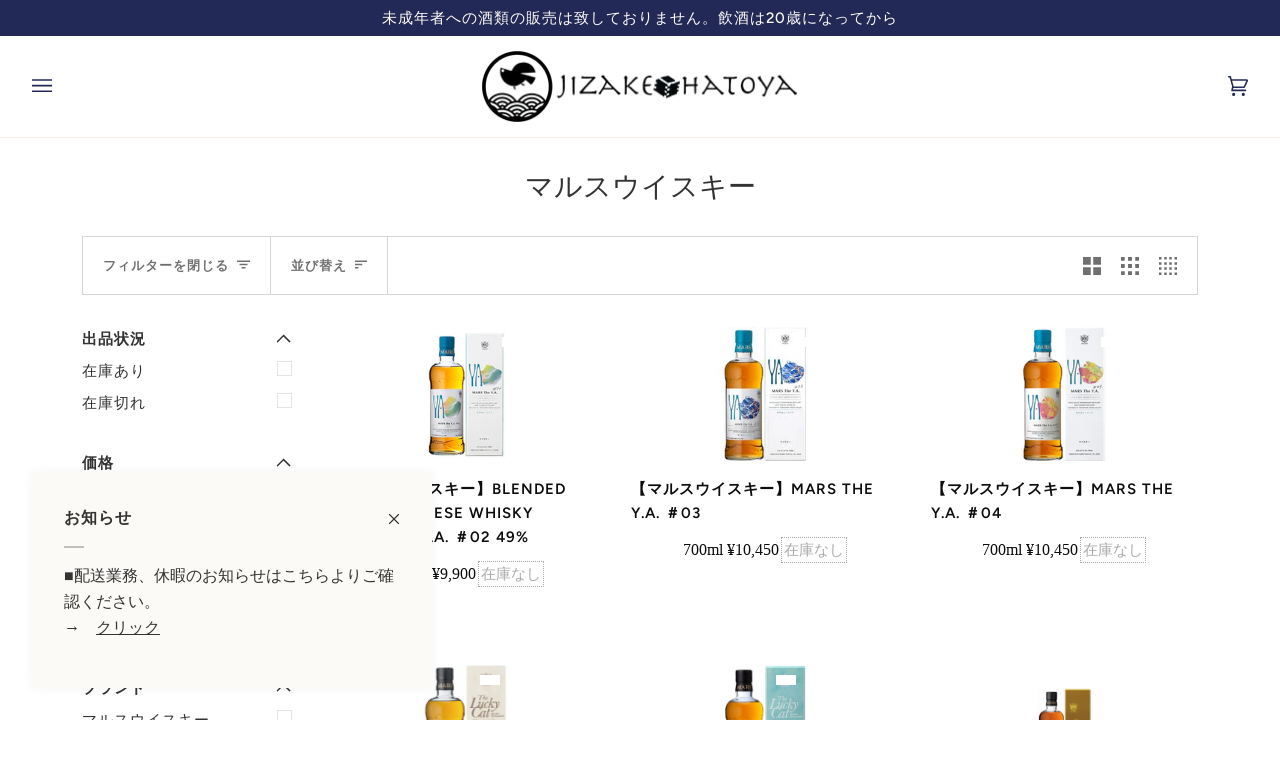

--- FILE ---
content_type: text/html; charset=utf-8
request_url: https://kikizake.com/collections/vendors?q=%E3%83%9E%E3%83%AB%E3%82%B9%E3%82%A6%E3%82%A4%E3%82%B9%E3%82%AD%E3%83%BC
body_size: 28925
content:
<!doctype html>
<html class="no-js" lang="ja"><head>

<meta name="google-site-verification" content="FXWMzr39IdLnSET2jXmvemx0z2jGTrltgiblrlVfvLg" />
  
  <meta charset="utf-8">
  <meta http-equiv="X-UA-Compatible" content="IE=edge,chrome=1">
  <meta name="viewport" content="width=device-width,initial-scale=1">
  <meta name="theme-color" content="#687158"><link rel="canonical" href="https://kikizake.com/collections/vendors?q=%e3%83%9e%e3%83%ab%e3%82%b9%e3%82%a6%e3%82%a4%e3%82%b9%e3%82%ad%e3%83%bc"><!-- Google Tag Manager -->
<script>(function(w,d,s,l,i){w[l]=w[l]||[];w[l].push({'gtm.start':
new Date().getTime(),event:'gtm.js'});var f=d.getElementsByTagName(s)[0],
j=d.createElement(s),dl=l!='dataLayer'?'&l='+l:'';j.async=true;j.src=
'https://www.googletagmanager.com/gtm.js?id='+i+dl;f.parentNode.insertBefore(j,f);
})(window,document,'script','dataLayer','GTM-MGGCBRQN');</script>
<!-- End Google Tag Manager -->

  
  <!-- ======================= Pipeline Theme V6.1.3 ========================= -->

  <link rel="preconnect" href="https://cdn.shopify.com" crossorigin>
  <link rel="preconnect" href="https://fonts.shopify.com" crossorigin>
  <link rel="preconnect" href="https://monorail-edge.shopifysvc.com" crossorigin>


  <link rel="preload" href="//kikizake.com/cdn/shop/t/6/assets/lazysizes.js?v=111431644619468174291643696564" as="script">
  <link rel="preload" href="//kikizake.com/cdn/shop/t/6/assets/vendor.js?v=159073106423563084681643696570" as="script">
  <link rel="preload" href="//kikizake.com/cdn/shop/t/6/assets/theme.js?v=136040619869227593341644613302" as="script">
  <link rel="preload" href="//kikizake.com/cdn/shop/t/6/assets/theme.css?v=105224803684397473801765269899" as="style">

  
<link rel="shortcut icon" href="//kikizake.com/cdn/shop/files/2_32x32.png?v=1649221495" type="image/png"><!-- Title and description ================================================ -->
  
  <title>
    

    マルスウイスキー
&ndash; 蔵元直送の日本酒・焼酎販売　ハトヤ酒店

  </title><!-- /snippets/social-meta-tags.liquid --><meta property="og:site_name" content="蔵元直送の日本酒・焼酎販売　ハトヤ酒店">
<meta property="og:url" content="https://kikizake.com/collections/vendors?q=%e3%83%9e%e3%83%ab%e3%82%b9%e3%82%a6%e3%82%a4%e3%82%b9%e3%82%ad%e3%83%bc">
<meta property="og:title" content="マルスウイスキー">
<meta property="og:type" content="website">
<meta property="og:description" content="長野県長野市にあるハトヤ酒店では、入手困難な魔王などの本格焼酎・日本酒地酒・国産ウイスキーなどを蔵元直送、すべて定価販売にて紹介する通販サイトです。">


<meta name="twitter:site" content="@hatoya_sake">
<meta name="twitter:card" content="summary_large_image">
<meta name="twitter:title" content="マルスウイスキー">
<meta name="twitter:description" content="長野県長野市にあるハトヤ酒店では、入手困難な魔王などの本格焼酎・日本酒地酒・国産ウイスキーなどを蔵元直送、すべて定価販売にて紹介する通販サイトです。">
<!-- CSS ================================================================== -->
  
  <link href="//kikizake.com/cdn/shop/t/6/assets/font-settings.css?v=147595090871894987571765269732" rel="stylesheet" type="text/css" media="all" />

  
<style data-shopify>

:root {
/* ================ Product video ================ */

---color_video_bg: #f2f2f2;


/* ================ Color Variables ================ */

/* === Backgrounds ===*/
---color-bg: #ffffff;
---color-bg-accent: #fcfaf7;

/* === Text colors ===*/
---color-text-dark: #0e0c0c;
---color-text: #333333;
---color-text-light: #707070;

/* === Bright color ===*/
---color-primary: #d2815f;
---color-primary-hover: #c35121;
---color-primary-fade: rgba(210, 129, 95, 0.05);
---color-primary-fade-hover: rgba(210, 129, 95, 0.1);---color-primary-opposite: #ffffff;

/* === Secondary/link Color ===*/
---color-secondary: #687158;
---color-secondary-hover: #434f2d;
---color-secondary-fade: rgba(104, 113, 88, 0.05);
---color-secondary-fade-hover: rgba(104, 113, 88, 0.1);---color-secondary-opposite: #ffffff;

/* === Shades of grey ===*/
---color-a5:  rgba(51, 51, 51, 0.05);
---color-a10: rgba(51, 51, 51, 0.1);
---color-a20: rgba(51, 51, 51, 0.2);
---color-a35: rgba(51, 51, 51, 0.35);
---color-a50: rgba(51, 51, 51, 0.5);
---color-a80: rgba(51, 51, 51, 0.8);
---color-a90: rgba(51, 51, 51, 0.9);
---color-a95: rgba(51, 51, 51, 0.95);


/* ================ Inverted Color Variables ================ */

---inverse-bg: #333333;
---inverse-bg-accent: #191008;

/* === Text colors ===*/
---inverse-text-dark: #ffffff;
---inverse-text: #FFFFFF;
---inverse-text-light: #c2c2c2;

/* === Bright color ===*/
---inverse-primary: #ffe5da;
---inverse-primary-hover: #ffaf8e;
---inverse-primary-fade: rgba(255, 229, 218, 0.05);
---inverse-primary-fade-hover: rgba(255, 229, 218, 0.1);---inverse-primary-opposite: #000000;


/* === Second Color ===*/
---inverse-secondary: #dff3fd;
---inverse-secondary-hover: #91dbff;
---inverse-secondary-fade: rgba(223, 243, 253, 0.05);
---inverse-secondary-fade-hover: rgba(223, 243, 253, 0.1);---inverse-secondary-opposite: #000000;


/* === Shades of grey ===*/
---inverse-a5:  rgba(255, 255, 255, 0.05);
---inverse-a10: rgba(255, 255, 255, 0.1);
---inverse-a20: rgba(255, 255, 255, 0.2);
---inverse-a35: rgba(255, 255, 255, 0.3);
---inverse-a80: rgba(255, 255, 255, 0.8);
---inverse-a90: rgba(255, 255, 255, 0.9);
---inverse-a95: rgba(255, 255, 255, 0.95);


/* === Account Bar ===*/
---color-announcement-bg: #232956;
---color-announcement-text: #fffcf9;

/* === Nav and dropdown link background ===*/
---color-nav: #ffffff;
---color-nav-text: #232956;
---color-nav-border: #f8f0e7;
---color-nav-a10: rgba(35, 41, 86, 0.1);
---color-nav-a50: rgba(35, 41, 86, 0.5);

/* === Site Footer ===*/
---color-footer-bg: #f9f6f2;
---color-footer-text: #232956;
---color-footer-a5: rgba(35, 41, 86, 0.05);
---color-footer-a15: rgba(35, 41, 86, 0.15);
---color-footer-a90: rgba(35, 41, 86, 0.9);

/* === Products ===*/
---product-grid-aspect-ratio: 50.0%;

/* === Product badges ===*/
---color-badge: #ffffff;
---color-badge-text: #656565;

/* === disabled form colors ===*/
---color-disabled-bg: #ebebeb;
---color-disabled-text: #b8b8b8;

---inverse-disabled-bg: #474747;
---inverse-disabled-text: #7a7a7a;

/* === Button Radius === */
---button-radius: 0px;


/* ================ Typography ================ */

---font-stack-body: Figtree, sans-serif;
---font-style-body: normal;
---font-weight-body: 400;
---font-weight-body-bold: 500;
---font-adjust-body: 1.25;

---font-stack-heading: Halant, serif;
---font-style-heading: normal;
---font-weight-heading: 400;
---font-weight-heading-bold: 500;
---font-adjust-heading: 0.9;

  ---font-heading-space: initial;
  ---font-heading-caps: initial;


---font-stack-accent: Figtree, serif;
---font-style-accent: normal;
---font-weight-accent: 500;
---font-weight-accent-bold: 600;
---font-adjust-accent: 1.25;

---ico-select: url('//kikizake.com/cdn/shop/t/6/assets/ico-select.svg?v=50436149302966305751643696587');

---url-zoom: url('//kikizake.com/cdn/shop/t/6/assets/cursor-zoom.svg?v=27093804467454746331644976549');
---url-zoom-2x: url('//kikizake.com/cdn/shop/t/6/assets/cursor-zoom-2x.svg?v=50741160326478922511644976549');



}

</style>

  <link href="//kikizake.com/cdn/shop/t/6/assets/theme.css?v=105224803684397473801765269899" rel="stylesheet" type="text/css" media="all" />

  <script>
    document.documentElement.className = document.documentElement.className.replace('no-js', 'js');
    let root = '/';
    if (root[root.length - 1] !== '/') {
      root = `${root}/`;
    }
    var theme = {
      routes: {
        root_url: root,
        cart: '/cart',
        cart_add_url: '/cart/add',
        product_recommendations_url: '/recommendations/products'
      },
      assets: {
        photoswipe: '//kikizake.com/cdn/shop/t/6/assets/photoswipe.js?v=92904272307011895101643696565',
        smoothscroll: '//kikizake.com/cdn/shop/t/6/assets/smoothscroll.js?v=37906625415260927261643696566',
        swatches: '//kikizake.com/cdn/shop/t/6/assets/swatches.json?v=93619043093241983191643696567',
        noImage: '//kikizake.com/cdn/shopifycloud/storefront/assets/no-image-2048-a2addb12.gif',
        base: '//kikizake.com/cdn/shop/t/6/assets/'
      },
      strings: {
        swatchesKey: "色",     
        addToCart: "",
        estimateShipping: "送料の見積もり",
        noShippingAvailable: "この地域には発送できません",
        free: "無料",
        from: "から",
        preOrder: "",
        soldOut: "",
        sale: "",
        subscription: "",
        unavailable: "",
        unitPrice: "",
        unitPriceSeparator: "あたり",        
        stockout: "在庫はすべてカートの中です",
        products: "商品",
        pages: "ページ",
        collections: "カテゴリー",
        resultsFor: "検索結果",
        noResultsFor: "検索結果なし",
        articles: "記事"
      },
      settings: {
        badge_sale_type: "dollar",
        search_products: true,
        search_collections: true,
        search_pages: true,
        search_articles: true,
        animate_hover: true,
        animate_scroll: true
      },
      info: {
        name: 'pipeline'
      },
      moneyFormat: "¥{{amount_no_decimals}}",
      version: '6.1.3'
    }
    let windowInnerHeight = window.innerHeight;
    document.documentElement.style.setProperty('--full-screen', `${windowInnerHeight}px`);
    document.documentElement.style.setProperty('--three-quarters', `${windowInnerHeight * 0.75}px`);
    document.documentElement.style.setProperty('--two-thirds', `${windowInnerHeight * 0.66}px`);
    document.documentElement.style.setProperty('--one-half', `${windowInnerHeight * 0.5}px`);
    document.documentElement.style.setProperty('--one-third', `${windowInnerHeight * 0.33}px`);
    document.documentElement.style.setProperty('--one-fifth', `${windowInnerHeight * 0.2}px`);

    window.lazySizesConfig = window.lazySizesConfig || {};
    window.lazySizesConfig.loadHidden = false;
  </script><!-- Theme Javascript ============================================================== -->
  <script src="//kikizake.com/cdn/shop/t/6/assets/lazysizes.js?v=111431644619468174291643696564" async="async"></script>
  <script src="//kikizake.com/cdn/shop/t/6/assets/vendor.js?v=159073106423563084681643696570" defer="defer"></script>
  <script src="//kikizake.com/cdn/shop/t/6/assets/theme.js?v=136040619869227593341644613302" defer="defer"></script>

  <script>
    (function () {
      function onPageShowEvents() {
        if ('requestIdleCallback' in window) {
          requestIdleCallback(initCartEvent)
        } else {
          initCartEvent()
        }
        function initCartEvent(){
          document.documentElement.dispatchEvent(new CustomEvent('theme:cart:init', {
            bubbles: true
          }));
        }
      };
      window.onpageshow = onPageShowEvents;
    })();
  </script>

  <script type="text/javascript">
    if (window.MSInputMethodContext && document.documentMode) {
      var scripts = document.getElementsByTagName('script')[0];
      var polyfill = document.createElement("script");
      polyfill.defer = true;
      polyfill.src = "//kikizake.com/cdn/shop/t/6/assets/ie11.js?v=144489047535103983231643696564";

      scripts.parentNode.insertBefore(polyfill, scripts);
    }
  </script>

  <!-- Shopify app scripts =========================================================== -->
  <script>window.performance && window.performance.mark && window.performance.mark('shopify.content_for_header.start');</script><meta name="google-site-verification" content="FXWMzr39IdLnSET2jXmvemx0z2jGTrltgiblrlVfvLg">
<meta name="facebook-domain-verification" content="wc6ngetenyjv29o8wg9czhrbp65o6t">
<meta id="shopify-digital-wallet" name="shopify-digital-wallet" content="/60986294526/digital_wallets/dialog">
<meta name="shopify-checkout-api-token" content="9e22e147b5ba96d0758e5bb784ad0f39">
<script async="async" src="/checkouts/internal/preloads.js?locale=ja-JP"></script>
<link rel="preconnect" href="https://shop.app" crossorigin="anonymous">
<script async="async" src="https://shop.app/checkouts/internal/preloads.js?locale=ja-JP&shop_id=60986294526" crossorigin="anonymous"></script>
<script id="apple-pay-shop-capabilities" type="application/json">{"shopId":60986294526,"countryCode":"JP","currencyCode":"JPY","merchantCapabilities":["supports3DS"],"merchantId":"gid:\/\/shopify\/Shop\/60986294526","merchantName":"蔵元直送の日本酒・焼酎販売　ハトヤ酒店","requiredBillingContactFields":["postalAddress","email","phone"],"requiredShippingContactFields":["postalAddress","email","phone"],"shippingType":"shipping","supportedNetworks":["visa","masterCard","amex","jcb","discover"],"total":{"type":"pending","label":"蔵元直送の日本酒・焼酎販売　ハトヤ酒店","amount":"1.00"},"shopifyPaymentsEnabled":true,"supportsSubscriptions":true}</script>
<script id="shopify-features" type="application/json">{"accessToken":"9e22e147b5ba96d0758e5bb784ad0f39","betas":["rich-media-storefront-analytics"],"domain":"kikizake.com","predictiveSearch":false,"shopId":60986294526,"locale":"ja"}</script>
<script>var Shopify = Shopify || {};
Shopify.shop = "kikizake.myshopify.com";
Shopify.locale = "ja";
Shopify.currency = {"active":"JPY","rate":"1.0"};
Shopify.country = "JP";
Shopify.theme = {"name":"Pipeline（ハトヤ）","id":130493186302,"schema_name":"Pipeline","schema_version":"6.1.3","theme_store_id":739,"role":"main"};
Shopify.theme.handle = "null";
Shopify.theme.style = {"id":null,"handle":null};
Shopify.cdnHost = "kikizake.com/cdn";
Shopify.routes = Shopify.routes || {};
Shopify.routes.root = "/";</script>
<script type="module">!function(o){(o.Shopify=o.Shopify||{}).modules=!0}(window);</script>
<script>!function(o){function n(){var o=[];function n(){o.push(Array.prototype.slice.apply(arguments))}return n.q=o,n}var t=o.Shopify=o.Shopify||{};t.loadFeatures=n(),t.autoloadFeatures=n()}(window);</script>
<script>
  window.ShopifyPay = window.ShopifyPay || {};
  window.ShopifyPay.apiHost = "shop.app\/pay";
  window.ShopifyPay.redirectState = null;
</script>
<script id="shop-js-analytics" type="application/json">{"pageType":"collection"}</script>
<script defer="defer" async type="module" src="//kikizake.com/cdn/shopifycloud/shop-js/modules/v2/client.init-shop-cart-sync_0MstufBG.ja.esm.js"></script>
<script defer="defer" async type="module" src="//kikizake.com/cdn/shopifycloud/shop-js/modules/v2/chunk.common_jll-23Z1.esm.js"></script>
<script defer="defer" async type="module" src="//kikizake.com/cdn/shopifycloud/shop-js/modules/v2/chunk.modal_HXih6-AF.esm.js"></script>
<script type="module">
  await import("//kikizake.com/cdn/shopifycloud/shop-js/modules/v2/client.init-shop-cart-sync_0MstufBG.ja.esm.js");
await import("//kikizake.com/cdn/shopifycloud/shop-js/modules/v2/chunk.common_jll-23Z1.esm.js");
await import("//kikizake.com/cdn/shopifycloud/shop-js/modules/v2/chunk.modal_HXih6-AF.esm.js");

  window.Shopify.SignInWithShop?.initShopCartSync?.({"fedCMEnabled":true,"windoidEnabled":true});

</script>
<script>
  window.Shopify = window.Shopify || {};
  if (!window.Shopify.featureAssets) window.Shopify.featureAssets = {};
  window.Shopify.featureAssets['shop-js'] = {"shop-cart-sync":["modules/v2/client.shop-cart-sync_DN7iwvRY.ja.esm.js","modules/v2/chunk.common_jll-23Z1.esm.js","modules/v2/chunk.modal_HXih6-AF.esm.js"],"init-fed-cm":["modules/v2/client.init-fed-cm_DmZOWWut.ja.esm.js","modules/v2/chunk.common_jll-23Z1.esm.js","modules/v2/chunk.modal_HXih6-AF.esm.js"],"shop-cash-offers":["modules/v2/client.shop-cash-offers_HFfvn_Gz.ja.esm.js","modules/v2/chunk.common_jll-23Z1.esm.js","modules/v2/chunk.modal_HXih6-AF.esm.js"],"shop-login-button":["modules/v2/client.shop-login-button_BVN3pvk0.ja.esm.js","modules/v2/chunk.common_jll-23Z1.esm.js","modules/v2/chunk.modal_HXih6-AF.esm.js"],"pay-button":["modules/v2/client.pay-button_CyS_4GVi.ja.esm.js","modules/v2/chunk.common_jll-23Z1.esm.js","modules/v2/chunk.modal_HXih6-AF.esm.js"],"shop-button":["modules/v2/client.shop-button_zh22db91.ja.esm.js","modules/v2/chunk.common_jll-23Z1.esm.js","modules/v2/chunk.modal_HXih6-AF.esm.js"],"avatar":["modules/v2/client.avatar_BTnouDA3.ja.esm.js"],"init-windoid":["modules/v2/client.init-windoid_BlVJIuJ5.ja.esm.js","modules/v2/chunk.common_jll-23Z1.esm.js","modules/v2/chunk.modal_HXih6-AF.esm.js"],"init-shop-for-new-customer-accounts":["modules/v2/client.init-shop-for-new-customer-accounts_BqzwtUK7.ja.esm.js","modules/v2/client.shop-login-button_BVN3pvk0.ja.esm.js","modules/v2/chunk.common_jll-23Z1.esm.js","modules/v2/chunk.modal_HXih6-AF.esm.js"],"init-shop-email-lookup-coordinator":["modules/v2/client.init-shop-email-lookup-coordinator_DKDv3hKi.ja.esm.js","modules/v2/chunk.common_jll-23Z1.esm.js","modules/v2/chunk.modal_HXih6-AF.esm.js"],"init-shop-cart-sync":["modules/v2/client.init-shop-cart-sync_0MstufBG.ja.esm.js","modules/v2/chunk.common_jll-23Z1.esm.js","modules/v2/chunk.modal_HXih6-AF.esm.js"],"shop-toast-manager":["modules/v2/client.shop-toast-manager_BkVvTGW3.ja.esm.js","modules/v2/chunk.common_jll-23Z1.esm.js","modules/v2/chunk.modal_HXih6-AF.esm.js"],"init-customer-accounts":["modules/v2/client.init-customer-accounts_CZbUHFPX.ja.esm.js","modules/v2/client.shop-login-button_BVN3pvk0.ja.esm.js","modules/v2/chunk.common_jll-23Z1.esm.js","modules/v2/chunk.modal_HXih6-AF.esm.js"],"init-customer-accounts-sign-up":["modules/v2/client.init-customer-accounts-sign-up_C0QA8nCd.ja.esm.js","modules/v2/client.shop-login-button_BVN3pvk0.ja.esm.js","modules/v2/chunk.common_jll-23Z1.esm.js","modules/v2/chunk.modal_HXih6-AF.esm.js"],"shop-follow-button":["modules/v2/client.shop-follow-button_CSkbpFfm.ja.esm.js","modules/v2/chunk.common_jll-23Z1.esm.js","modules/v2/chunk.modal_HXih6-AF.esm.js"],"checkout-modal":["modules/v2/client.checkout-modal_rYdHFJTE.ja.esm.js","modules/v2/chunk.common_jll-23Z1.esm.js","modules/v2/chunk.modal_HXih6-AF.esm.js"],"shop-login":["modules/v2/client.shop-login_DeXIozZF.ja.esm.js","modules/v2/chunk.common_jll-23Z1.esm.js","modules/v2/chunk.modal_HXih6-AF.esm.js"],"lead-capture":["modules/v2/client.lead-capture_DGEoeVgo.ja.esm.js","modules/v2/chunk.common_jll-23Z1.esm.js","modules/v2/chunk.modal_HXih6-AF.esm.js"],"payment-terms":["modules/v2/client.payment-terms_BXPcfuME.ja.esm.js","modules/v2/chunk.common_jll-23Z1.esm.js","modules/v2/chunk.modal_HXih6-AF.esm.js"]};
</script>
<script>(function() {
  var isLoaded = false;
  function asyncLoad() {
    if (isLoaded) return;
    isLoaded = true;
    var urls = ["https:\/\/instafeed.nfcube.com\/cdn\/120557fcb80182146e1ed1a1cd0f9b06.js?shop=kikizake.myshopify.com","https:\/\/av-northern-apps.com\/js\/agecheckerplus_mG35tH2eGxRu7PQW.js?shop=kikizake.myshopify.com"];
    for (var i = 0; i < urls.length; i++) {
      var s = document.createElement('script');
      s.type = 'text/javascript';
      s.async = true;
      s.src = urls[i];
      var x = document.getElementsByTagName('script')[0];
      x.parentNode.insertBefore(s, x);
    }
  };
  if(window.attachEvent) {
    window.attachEvent('onload', asyncLoad);
  } else {
    window.addEventListener('load', asyncLoad, false);
  }
})();</script>
<script id="__st">var __st={"a":60986294526,"offset":32400,"reqid":"4e17837c-2839-4e57-b96f-e6a5438299b1-1769499770","pageurl":"kikizake.com\/collections\/vendors?q=%E3%83%9E%E3%83%AB%E3%82%B9%E3%82%A6%E3%82%A4%E3%82%B9%E3%82%AD%E3%83%BC","u":"a1898874a794","p":"vendors"};</script>
<script>window.ShopifyPaypalV4VisibilityTracking = true;</script>
<script id="captcha-bootstrap">!function(){'use strict';const t='contact',e='account',n='new_comment',o=[[t,t],['blogs',n],['comments',n],[t,'customer']],c=[[e,'customer_login'],[e,'guest_login'],[e,'recover_customer_password'],[e,'create_customer']],r=t=>t.map((([t,e])=>`form[action*='/${t}']:not([data-nocaptcha='true']) input[name='form_type'][value='${e}']`)).join(','),a=t=>()=>t?[...document.querySelectorAll(t)].map((t=>t.form)):[];function s(){const t=[...o],e=r(t);return a(e)}const i='password',u='form_key',d=['recaptcha-v3-token','g-recaptcha-response','h-captcha-response',i],f=()=>{try{return window.sessionStorage}catch{return}},m='__shopify_v',_=t=>t.elements[u];function p(t,e,n=!1){try{const o=window.sessionStorage,c=JSON.parse(o.getItem(e)),{data:r}=function(t){const{data:e,action:n}=t;return t[m]||n?{data:e,action:n}:{data:t,action:n}}(c);for(const[e,n]of Object.entries(r))t.elements[e]&&(t.elements[e].value=n);n&&o.removeItem(e)}catch(o){console.error('form repopulation failed',{error:o})}}const l='form_type',E='cptcha';function T(t){t.dataset[E]=!0}const w=window,h=w.document,L='Shopify',v='ce_forms',y='captcha';let A=!1;((t,e)=>{const n=(g='f06e6c50-85a8-45c8-87d0-21a2b65856fe',I='https://cdn.shopify.com/shopifycloud/storefront-forms-hcaptcha/ce_storefront_forms_captcha_hcaptcha.v1.5.2.iife.js',D={infoText:'hCaptchaによる保護',privacyText:'プライバシー',termsText:'利用規約'},(t,e,n)=>{const o=w[L][v],c=o.bindForm;if(c)return c(t,g,e,D).then(n);var r;o.q.push([[t,g,e,D],n]),r=I,A||(h.body.append(Object.assign(h.createElement('script'),{id:'captcha-provider',async:!0,src:r})),A=!0)});var g,I,D;w[L]=w[L]||{},w[L][v]=w[L][v]||{},w[L][v].q=[],w[L][y]=w[L][y]||{},w[L][y].protect=function(t,e){n(t,void 0,e),T(t)},Object.freeze(w[L][y]),function(t,e,n,w,h,L){const[v,y,A,g]=function(t,e,n){const i=e?o:[],u=t?c:[],d=[...i,...u],f=r(d),m=r(i),_=r(d.filter((([t,e])=>n.includes(e))));return[a(f),a(m),a(_),s()]}(w,h,L),I=t=>{const e=t.target;return e instanceof HTMLFormElement?e:e&&e.form},D=t=>v().includes(t);t.addEventListener('submit',(t=>{const e=I(t);if(!e)return;const n=D(e)&&!e.dataset.hcaptchaBound&&!e.dataset.recaptchaBound,o=_(e),c=g().includes(e)&&(!o||!o.value);(n||c)&&t.preventDefault(),c&&!n&&(function(t){try{if(!f())return;!function(t){const e=f();if(!e)return;const n=_(t);if(!n)return;const o=n.value;o&&e.removeItem(o)}(t);const e=Array.from(Array(32),(()=>Math.random().toString(36)[2])).join('');!function(t,e){_(t)||t.append(Object.assign(document.createElement('input'),{type:'hidden',name:u})),t.elements[u].value=e}(t,e),function(t,e){const n=f();if(!n)return;const o=[...t.querySelectorAll(`input[type='${i}']`)].map((({name:t})=>t)),c=[...d,...o],r={};for(const[a,s]of new FormData(t).entries())c.includes(a)||(r[a]=s);n.setItem(e,JSON.stringify({[m]:1,action:t.action,data:r}))}(t,e)}catch(e){console.error('failed to persist form',e)}}(e),e.submit())}));const S=(t,e)=>{t&&!t.dataset[E]&&(n(t,e.some((e=>e===t))),T(t))};for(const o of['focusin','change'])t.addEventListener(o,(t=>{const e=I(t);D(e)&&S(e,y())}));const B=e.get('form_key'),M=e.get(l),P=B&&M;t.addEventListener('DOMContentLoaded',(()=>{const t=y();if(P)for(const e of t)e.elements[l].value===M&&p(e,B);[...new Set([...A(),...v().filter((t=>'true'===t.dataset.shopifyCaptcha))])].forEach((e=>S(e,t)))}))}(h,new URLSearchParams(w.location.search),n,t,e,['guest_login'])})(!0,!0)}();</script>
<script integrity="sha256-4kQ18oKyAcykRKYeNunJcIwy7WH5gtpwJnB7kiuLZ1E=" data-source-attribution="shopify.loadfeatures" defer="defer" src="//kikizake.com/cdn/shopifycloud/storefront/assets/storefront/load_feature-a0a9edcb.js" crossorigin="anonymous"></script>
<script crossorigin="anonymous" defer="defer" src="//kikizake.com/cdn/shopifycloud/storefront/assets/shopify_pay/storefront-65b4c6d7.js?v=20250812"></script>
<script data-source-attribution="shopify.dynamic_checkout.dynamic.init">var Shopify=Shopify||{};Shopify.PaymentButton=Shopify.PaymentButton||{isStorefrontPortableWallets:!0,init:function(){window.Shopify.PaymentButton.init=function(){};var t=document.createElement("script");t.src="https://kikizake.com/cdn/shopifycloud/portable-wallets/latest/portable-wallets.ja.js",t.type="module",document.head.appendChild(t)}};
</script>
<script data-source-attribution="shopify.dynamic_checkout.buyer_consent">
  function portableWalletsHideBuyerConsent(e){var t=document.getElementById("shopify-buyer-consent"),n=document.getElementById("shopify-subscription-policy-button");t&&n&&(t.classList.add("hidden"),t.setAttribute("aria-hidden","true"),n.removeEventListener("click",e))}function portableWalletsShowBuyerConsent(e){var t=document.getElementById("shopify-buyer-consent"),n=document.getElementById("shopify-subscription-policy-button");t&&n&&(t.classList.remove("hidden"),t.removeAttribute("aria-hidden"),n.addEventListener("click",e))}window.Shopify?.PaymentButton&&(window.Shopify.PaymentButton.hideBuyerConsent=portableWalletsHideBuyerConsent,window.Shopify.PaymentButton.showBuyerConsent=portableWalletsShowBuyerConsent);
</script>
<script data-source-attribution="shopify.dynamic_checkout.cart.bootstrap">document.addEventListener("DOMContentLoaded",(function(){function t(){return document.querySelector("shopify-accelerated-checkout-cart, shopify-accelerated-checkout")}if(t())Shopify.PaymentButton.init();else{new MutationObserver((function(e,n){t()&&(Shopify.PaymentButton.init(),n.disconnect())})).observe(document.body,{childList:!0,subtree:!0})}}));
</script>
<link id="shopify-accelerated-checkout-styles" rel="stylesheet" media="screen" href="https://kikizake.com/cdn/shopifycloud/portable-wallets/latest/accelerated-checkout-backwards-compat.css" crossorigin="anonymous">
<style id="shopify-accelerated-checkout-cart">
        #shopify-buyer-consent {
  margin-top: 1em;
  display: inline-block;
  width: 100%;
}

#shopify-buyer-consent.hidden {
  display: none;
}

#shopify-subscription-policy-button {
  background: none;
  border: none;
  padding: 0;
  text-decoration: underline;
  font-size: inherit;
  cursor: pointer;
}

#shopify-subscription-policy-button::before {
  box-shadow: none;
}

      </style>

<script>window.performance && window.performance.mark && window.performance.mark('shopify.content_for_header.end');</script>
  
  
 <!-- Link Swiper's CSS -->
    <link
      rel="stylesheet"
      href="https://unpkg.com/swiper/swiper-bundle.min.css"
    />
    <link href="https://use.fontawesome.com/releases/v5.6.1/css/all.css" rel="stylesheet" />

  
  
  <!-- カレンダー -->
  <link rel="stylesheet" href="//kikizake.com/cdn/shop/files/cal.css?v=7051945686807568496">

  
  
  
  
<meta property="og:image" content="https://cdn.shopify.com/s/files/1/0609/8629/4526/files/hatoyarogo.jpg?v=1678408137" />
<meta property="og:image:secure_url" content="https://cdn.shopify.com/s/files/1/0609/8629/4526/files/hatoyarogo.jpg?v=1678408137" />
<meta property="og:image:width" content="262" />
<meta property="og:image:height" content="281" />
<link href="https://monorail-edge.shopifysvc.com" rel="dns-prefetch">
<script>(function(){if ("sendBeacon" in navigator && "performance" in window) {try {var session_token_from_headers = performance.getEntriesByType('navigation')[0].serverTiming.find(x => x.name == '_s').description;} catch {var session_token_from_headers = undefined;}var session_cookie_matches = document.cookie.match(/_shopify_s=([^;]*)/);var session_token_from_cookie = session_cookie_matches && session_cookie_matches.length === 2 ? session_cookie_matches[1] : "";var session_token = session_token_from_headers || session_token_from_cookie || "";function handle_abandonment_event(e) {var entries = performance.getEntries().filter(function(entry) {return /monorail-edge.shopifysvc.com/.test(entry.name);});if (!window.abandonment_tracked && entries.length === 0) {window.abandonment_tracked = true;var currentMs = Date.now();var navigation_start = performance.timing.navigationStart;var payload = {shop_id: 60986294526,url: window.location.href,navigation_start,duration: currentMs - navigation_start,session_token,page_type: "collection"};window.navigator.sendBeacon("https://monorail-edge.shopifysvc.com/v1/produce", JSON.stringify({schema_id: "online_store_buyer_site_abandonment/1.1",payload: payload,metadata: {event_created_at_ms: currentMs,event_sent_at_ms: currentMs}}));}}window.addEventListener('pagehide', handle_abandonment_event);}}());</script>
<script id="web-pixels-manager-setup">(function e(e,d,r,n,o){if(void 0===o&&(o={}),!Boolean(null===(a=null===(i=window.Shopify)||void 0===i?void 0:i.analytics)||void 0===a?void 0:a.replayQueue)){var i,a;window.Shopify=window.Shopify||{};var t=window.Shopify;t.analytics=t.analytics||{};var s=t.analytics;s.replayQueue=[],s.publish=function(e,d,r){return s.replayQueue.push([e,d,r]),!0};try{self.performance.mark("wpm:start")}catch(e){}var l=function(){var e={modern:/Edge?\/(1{2}[4-9]|1[2-9]\d|[2-9]\d{2}|\d{4,})\.\d+(\.\d+|)|Firefox\/(1{2}[4-9]|1[2-9]\d|[2-9]\d{2}|\d{4,})\.\d+(\.\d+|)|Chrom(ium|e)\/(9{2}|\d{3,})\.\d+(\.\d+|)|(Maci|X1{2}).+ Version\/(15\.\d+|(1[6-9]|[2-9]\d|\d{3,})\.\d+)([,.]\d+|)( \(\w+\)|)( Mobile\/\w+|) Safari\/|Chrome.+OPR\/(9{2}|\d{3,})\.\d+\.\d+|(CPU[ +]OS|iPhone[ +]OS|CPU[ +]iPhone|CPU IPhone OS|CPU iPad OS)[ +]+(15[._]\d+|(1[6-9]|[2-9]\d|\d{3,})[._]\d+)([._]\d+|)|Android:?[ /-](13[3-9]|1[4-9]\d|[2-9]\d{2}|\d{4,})(\.\d+|)(\.\d+|)|Android.+Firefox\/(13[5-9]|1[4-9]\d|[2-9]\d{2}|\d{4,})\.\d+(\.\d+|)|Android.+Chrom(ium|e)\/(13[3-9]|1[4-9]\d|[2-9]\d{2}|\d{4,})\.\d+(\.\d+|)|SamsungBrowser\/([2-9]\d|\d{3,})\.\d+/,legacy:/Edge?\/(1[6-9]|[2-9]\d|\d{3,})\.\d+(\.\d+|)|Firefox\/(5[4-9]|[6-9]\d|\d{3,})\.\d+(\.\d+|)|Chrom(ium|e)\/(5[1-9]|[6-9]\d|\d{3,})\.\d+(\.\d+|)([\d.]+$|.*Safari\/(?![\d.]+ Edge\/[\d.]+$))|(Maci|X1{2}).+ Version\/(10\.\d+|(1[1-9]|[2-9]\d|\d{3,})\.\d+)([,.]\d+|)( \(\w+\)|)( Mobile\/\w+|) Safari\/|Chrome.+OPR\/(3[89]|[4-9]\d|\d{3,})\.\d+\.\d+|(CPU[ +]OS|iPhone[ +]OS|CPU[ +]iPhone|CPU IPhone OS|CPU iPad OS)[ +]+(10[._]\d+|(1[1-9]|[2-9]\d|\d{3,})[._]\d+)([._]\d+|)|Android:?[ /-](13[3-9]|1[4-9]\d|[2-9]\d{2}|\d{4,})(\.\d+|)(\.\d+|)|Mobile Safari.+OPR\/([89]\d|\d{3,})\.\d+\.\d+|Android.+Firefox\/(13[5-9]|1[4-9]\d|[2-9]\d{2}|\d{4,})\.\d+(\.\d+|)|Android.+Chrom(ium|e)\/(13[3-9]|1[4-9]\d|[2-9]\d{2}|\d{4,})\.\d+(\.\d+|)|Android.+(UC? ?Browser|UCWEB|U3)[ /]?(15\.([5-9]|\d{2,})|(1[6-9]|[2-9]\d|\d{3,})\.\d+)\.\d+|SamsungBrowser\/(5\.\d+|([6-9]|\d{2,})\.\d+)|Android.+MQ{2}Browser\/(14(\.(9|\d{2,})|)|(1[5-9]|[2-9]\d|\d{3,})(\.\d+|))(\.\d+|)|K[Aa][Ii]OS\/(3\.\d+|([4-9]|\d{2,})\.\d+)(\.\d+|)/},d=e.modern,r=e.legacy,n=navigator.userAgent;return n.match(d)?"modern":n.match(r)?"legacy":"unknown"}(),u="modern"===l?"modern":"legacy",c=(null!=n?n:{modern:"",legacy:""})[u],f=function(e){return[e.baseUrl,"/wpm","/b",e.hashVersion,"modern"===e.buildTarget?"m":"l",".js"].join("")}({baseUrl:d,hashVersion:r,buildTarget:u}),m=function(e){var d=e.version,r=e.bundleTarget,n=e.surface,o=e.pageUrl,i=e.monorailEndpoint;return{emit:function(e){var a=e.status,t=e.errorMsg,s=(new Date).getTime(),l=JSON.stringify({metadata:{event_sent_at_ms:s},events:[{schema_id:"web_pixels_manager_load/3.1",payload:{version:d,bundle_target:r,page_url:o,status:a,surface:n,error_msg:t},metadata:{event_created_at_ms:s}}]});if(!i)return console&&console.warn&&console.warn("[Web Pixels Manager] No Monorail endpoint provided, skipping logging."),!1;try{return self.navigator.sendBeacon.bind(self.navigator)(i,l)}catch(e){}var u=new XMLHttpRequest;try{return u.open("POST",i,!0),u.setRequestHeader("Content-Type","text/plain"),u.send(l),!0}catch(e){return console&&console.warn&&console.warn("[Web Pixels Manager] Got an unhandled error while logging to Monorail."),!1}}}}({version:r,bundleTarget:l,surface:e.surface,pageUrl:self.location.href,monorailEndpoint:e.monorailEndpoint});try{o.browserTarget=l,function(e){var d=e.src,r=e.async,n=void 0===r||r,o=e.onload,i=e.onerror,a=e.sri,t=e.scriptDataAttributes,s=void 0===t?{}:t,l=document.createElement("script"),u=document.querySelector("head"),c=document.querySelector("body");if(l.async=n,l.src=d,a&&(l.integrity=a,l.crossOrigin="anonymous"),s)for(var f in s)if(Object.prototype.hasOwnProperty.call(s,f))try{l.dataset[f]=s[f]}catch(e){}if(o&&l.addEventListener("load",o),i&&l.addEventListener("error",i),u)u.appendChild(l);else{if(!c)throw new Error("Did not find a head or body element to append the script");c.appendChild(l)}}({src:f,async:!0,onload:function(){if(!function(){var e,d;return Boolean(null===(d=null===(e=window.Shopify)||void 0===e?void 0:e.analytics)||void 0===d?void 0:d.initialized)}()){var d=window.webPixelsManager.init(e)||void 0;if(d){var r=window.Shopify.analytics;r.replayQueue.forEach((function(e){var r=e[0],n=e[1],o=e[2];d.publishCustomEvent(r,n,o)})),r.replayQueue=[],r.publish=d.publishCustomEvent,r.visitor=d.visitor,r.initialized=!0}}},onerror:function(){return m.emit({status:"failed",errorMsg:"".concat(f," has failed to load")})},sri:function(e){var d=/^sha384-[A-Za-z0-9+/=]+$/;return"string"==typeof e&&d.test(e)}(c)?c:"",scriptDataAttributes:o}),m.emit({status:"loading"})}catch(e){m.emit({status:"failed",errorMsg:(null==e?void 0:e.message)||"Unknown error"})}}})({shopId: 60986294526,storefrontBaseUrl: "https://kikizake.com",extensionsBaseUrl: "https://extensions.shopifycdn.com/cdn/shopifycloud/web-pixels-manager",monorailEndpoint: "https://monorail-edge.shopifysvc.com/unstable/produce_batch",surface: "storefront-renderer",enabledBetaFlags: ["2dca8a86"],webPixelsConfigList: [{"id":"473104638","configuration":"{\"config\":\"{\\\"pixel_id\\\":\\\"G-5FVGME5S76\\\",\\\"target_country\\\":\\\"JP\\\",\\\"gtag_events\\\":[{\\\"type\\\":\\\"begin_checkout\\\",\\\"action_label\\\":\\\"G-5FVGME5S76\\\"},{\\\"type\\\":\\\"search\\\",\\\"action_label\\\":\\\"G-5FVGME5S76\\\"},{\\\"type\\\":\\\"view_item\\\",\\\"action_label\\\":[\\\"G-5FVGME5S76\\\",\\\"MC-Q3ZHL5SGEN\\\"]},{\\\"type\\\":\\\"purchase\\\",\\\"action_label\\\":[\\\"G-5FVGME5S76\\\",\\\"MC-Q3ZHL5SGEN\\\"]},{\\\"type\\\":\\\"page_view\\\",\\\"action_label\\\":[\\\"G-5FVGME5S76\\\",\\\"MC-Q3ZHL5SGEN\\\"]},{\\\"type\\\":\\\"add_payment_info\\\",\\\"action_label\\\":\\\"G-5FVGME5S76\\\"},{\\\"type\\\":\\\"add_to_cart\\\",\\\"action_label\\\":\\\"G-5FVGME5S76\\\"}],\\\"enable_monitoring_mode\\\":false}\"}","eventPayloadVersion":"v1","runtimeContext":"OPEN","scriptVersion":"b2a88bafab3e21179ed38636efcd8a93","type":"APP","apiClientId":1780363,"privacyPurposes":[],"dataSharingAdjustments":{"protectedCustomerApprovalScopes":["read_customer_address","read_customer_email","read_customer_name","read_customer_personal_data","read_customer_phone"]}},{"id":"281215230","configuration":"{\"tagID\":\"2613304250838\"}","eventPayloadVersion":"v1","runtimeContext":"STRICT","scriptVersion":"18031546ee651571ed29edbe71a3550b","type":"APP","apiClientId":3009811,"privacyPurposes":["ANALYTICS","MARKETING","SALE_OF_DATA"],"dataSharingAdjustments":{"protectedCustomerApprovalScopes":["read_customer_address","read_customer_email","read_customer_name","read_customer_personal_data","read_customer_phone"]}},{"id":"155615486","configuration":"{\"pixel_id\":\"1173474166874895\",\"pixel_type\":\"facebook_pixel\",\"metaapp_system_user_token\":\"-\"}","eventPayloadVersion":"v1","runtimeContext":"OPEN","scriptVersion":"ca16bc87fe92b6042fbaa3acc2fbdaa6","type":"APP","apiClientId":2329312,"privacyPurposes":["ANALYTICS","MARKETING","SALE_OF_DATA"],"dataSharingAdjustments":{"protectedCustomerApprovalScopes":["read_customer_address","read_customer_email","read_customer_name","read_customer_personal_data","read_customer_phone"]}},{"id":"shopify-app-pixel","configuration":"{}","eventPayloadVersion":"v1","runtimeContext":"STRICT","scriptVersion":"0450","apiClientId":"shopify-pixel","type":"APP","privacyPurposes":["ANALYTICS","MARKETING"]},{"id":"shopify-custom-pixel","eventPayloadVersion":"v1","runtimeContext":"LAX","scriptVersion":"0450","apiClientId":"shopify-pixel","type":"CUSTOM","privacyPurposes":["ANALYTICS","MARKETING"]}],isMerchantRequest: false,initData: {"shop":{"name":"蔵元直送の日本酒・焼酎販売　ハトヤ酒店","paymentSettings":{"currencyCode":"JPY"},"myshopifyDomain":"kikizake.myshopify.com","countryCode":"JP","storefrontUrl":"https:\/\/kikizake.com"},"customer":null,"cart":null,"checkout":null,"productVariants":[],"purchasingCompany":null},},"https://kikizake.com/cdn","fcfee988w5aeb613cpc8e4bc33m6693e112",{"modern":"","legacy":""},{"shopId":"60986294526","storefrontBaseUrl":"https:\/\/kikizake.com","extensionBaseUrl":"https:\/\/extensions.shopifycdn.com\/cdn\/shopifycloud\/web-pixels-manager","surface":"storefront-renderer","enabledBetaFlags":"[\"2dca8a86\"]","isMerchantRequest":"false","hashVersion":"fcfee988w5aeb613cpc8e4bc33m6693e112","publish":"custom","events":"[[\"page_viewed\",{}]]"});</script><script>
  window.ShopifyAnalytics = window.ShopifyAnalytics || {};
  window.ShopifyAnalytics.meta = window.ShopifyAnalytics.meta || {};
  window.ShopifyAnalytics.meta.currency = 'JPY';
  var meta = {"page":{"pageType":"vendors","requestId":"4e17837c-2839-4e57-b96f-e6a5438299b1-1769499770"}};
  for (var attr in meta) {
    window.ShopifyAnalytics.meta[attr] = meta[attr];
  }
</script>
<script class="analytics">
  (function () {
    var customDocumentWrite = function(content) {
      var jquery = null;

      if (window.jQuery) {
        jquery = window.jQuery;
      } else if (window.Checkout && window.Checkout.$) {
        jquery = window.Checkout.$;
      }

      if (jquery) {
        jquery('body').append(content);
      }
    };

    var hasLoggedConversion = function(token) {
      if (token) {
        return document.cookie.indexOf('loggedConversion=' + token) !== -1;
      }
      return false;
    }

    var setCookieIfConversion = function(token) {
      if (token) {
        var twoMonthsFromNow = new Date(Date.now());
        twoMonthsFromNow.setMonth(twoMonthsFromNow.getMonth() + 2);

        document.cookie = 'loggedConversion=' + token + '; expires=' + twoMonthsFromNow;
      }
    }

    var trekkie = window.ShopifyAnalytics.lib = window.trekkie = window.trekkie || [];
    if (trekkie.integrations) {
      return;
    }
    trekkie.methods = [
      'identify',
      'page',
      'ready',
      'track',
      'trackForm',
      'trackLink'
    ];
    trekkie.factory = function(method) {
      return function() {
        var args = Array.prototype.slice.call(arguments);
        args.unshift(method);
        trekkie.push(args);
        return trekkie;
      };
    };
    for (var i = 0; i < trekkie.methods.length; i++) {
      var key = trekkie.methods[i];
      trekkie[key] = trekkie.factory(key);
    }
    trekkie.load = function(config) {
      trekkie.config = config || {};
      trekkie.config.initialDocumentCookie = document.cookie;
      var first = document.getElementsByTagName('script')[0];
      var script = document.createElement('script');
      script.type = 'text/javascript';
      script.onerror = function(e) {
        var scriptFallback = document.createElement('script');
        scriptFallback.type = 'text/javascript';
        scriptFallback.onerror = function(error) {
                var Monorail = {
      produce: function produce(monorailDomain, schemaId, payload) {
        var currentMs = new Date().getTime();
        var event = {
          schema_id: schemaId,
          payload: payload,
          metadata: {
            event_created_at_ms: currentMs,
            event_sent_at_ms: currentMs
          }
        };
        return Monorail.sendRequest("https://" + monorailDomain + "/v1/produce", JSON.stringify(event));
      },
      sendRequest: function sendRequest(endpointUrl, payload) {
        // Try the sendBeacon API
        if (window && window.navigator && typeof window.navigator.sendBeacon === 'function' && typeof window.Blob === 'function' && !Monorail.isIos12()) {
          var blobData = new window.Blob([payload], {
            type: 'text/plain'
          });

          if (window.navigator.sendBeacon(endpointUrl, blobData)) {
            return true;
          } // sendBeacon was not successful

        } // XHR beacon

        var xhr = new XMLHttpRequest();

        try {
          xhr.open('POST', endpointUrl);
          xhr.setRequestHeader('Content-Type', 'text/plain');
          xhr.send(payload);
        } catch (e) {
          console.log(e);
        }

        return false;
      },
      isIos12: function isIos12() {
        return window.navigator.userAgent.lastIndexOf('iPhone; CPU iPhone OS 12_') !== -1 || window.navigator.userAgent.lastIndexOf('iPad; CPU OS 12_') !== -1;
      }
    };
    Monorail.produce('monorail-edge.shopifysvc.com',
      'trekkie_storefront_load_errors/1.1',
      {shop_id: 60986294526,
      theme_id: 130493186302,
      app_name: "storefront",
      context_url: window.location.href,
      source_url: "//kikizake.com/cdn/s/trekkie.storefront.a804e9514e4efded663580eddd6991fcc12b5451.min.js"});

        };
        scriptFallback.async = true;
        scriptFallback.src = '//kikizake.com/cdn/s/trekkie.storefront.a804e9514e4efded663580eddd6991fcc12b5451.min.js';
        first.parentNode.insertBefore(scriptFallback, first);
      };
      script.async = true;
      script.src = '//kikizake.com/cdn/s/trekkie.storefront.a804e9514e4efded663580eddd6991fcc12b5451.min.js';
      first.parentNode.insertBefore(script, first);
    };
    trekkie.load(
      {"Trekkie":{"appName":"storefront","development":false,"defaultAttributes":{"shopId":60986294526,"isMerchantRequest":null,"themeId":130493186302,"themeCityHash":"12990588739531281733","contentLanguage":"ja","currency":"JPY","eventMetadataId":"83618e48-d746-41e5-9d82-159faa1831ce"},"isServerSideCookieWritingEnabled":true,"monorailRegion":"shop_domain","enabledBetaFlags":["65f19447"]},"Session Attribution":{},"S2S":{"facebookCapiEnabled":false,"source":"trekkie-storefront-renderer","apiClientId":580111}}
    );

    var loaded = false;
    trekkie.ready(function() {
      if (loaded) return;
      loaded = true;

      window.ShopifyAnalytics.lib = window.trekkie;

      var originalDocumentWrite = document.write;
      document.write = customDocumentWrite;
      try { window.ShopifyAnalytics.merchantGoogleAnalytics.call(this); } catch(error) {};
      document.write = originalDocumentWrite;

      window.ShopifyAnalytics.lib.page(null,{"pageType":"vendors","requestId":"4e17837c-2839-4e57-b96f-e6a5438299b1-1769499770","shopifyEmitted":true});

      var match = window.location.pathname.match(/checkouts\/(.+)\/(thank_you|post_purchase)/)
      var token = match? match[1]: undefined;
      if (!hasLoggedConversion(token)) {
        setCookieIfConversion(token);
        
      }
    });


        var eventsListenerScript = document.createElement('script');
        eventsListenerScript.async = true;
        eventsListenerScript.src = "//kikizake.com/cdn/shopifycloud/storefront/assets/shop_events_listener-3da45d37.js";
        document.getElementsByTagName('head')[0].appendChild(eventsListenerScript);

})();</script>
<script
  defer
  src="https://kikizake.com/cdn/shopifycloud/perf-kit/shopify-perf-kit-3.0.4.min.js"
  data-application="storefront-renderer"
  data-shop-id="60986294526"
  data-render-region="gcp-us-east1"
  data-page-type="collection"
  data-theme-instance-id="130493186302"
  data-theme-name="Pipeline"
  data-theme-version="6.1.3"
  data-monorail-region="shop_domain"
  data-resource-timing-sampling-rate="10"
  data-shs="true"
  data-shs-beacon="true"
  data-shs-export-with-fetch="true"
  data-shs-logs-sample-rate="1"
  data-shs-beacon-endpoint="https://kikizake.com/api/collect"
></script>
</head>

<body id="マルスウイスキー" class="template-collection ">




        

    

    

    
            

        
            

        
            

        
            

        
            

        
            

        
    
    

    <div id="agp__root"></div>

    <script>
        window.agecheckerVsARddsz9 = {
            fields: {
                
                    
                        active: "QFw7fWSBpVZDmWX9U7",
                    
                
                    
                        disclaimer: "u9JiJvM4xP0vsEc1ZX2D",
                    
                
                    
                        fail_message: "申し訳ございません。\n20歳未満の方は入店できません。",
                    
                
                    
                        heading: "あなたは20歳以上ですか？",
                    
                
                    
                        message: "未成年者の飲酒は法律で禁止されております。\u003cbr\u003e\n未成年者へお酒は販売いたしません。",
                    
                
                    
                        min_age: 20,
                    
                
                    
                        type: "yesNo",
                    
                
                    
                        yes_no_fail_button_text: "いいえ",
                    
                
                    
                        yes_no_pass_button_text: "はい",
                    
                
            },
            images: {
                logo_image: '',
                modal_image: '',
                background_image: '',
                cm_logo_image: '',
                cm_modal_image: '',
                cm_background_image: '',
            },
            callbacks: {},
            cartUrl: '/cart',
            
            
        };

        window.agecheckerVsARddsz9.removeNoPeekScreen = function() {
            var el = document.getElementById('agp__noPeekScreen');
            el && el.remove();
        };

        window.agecheckerVsARddsz9.getCookie = function(name) {
            var nameEQ = name + '=';
            var ca = document.cookie.split(';');
            for (let i = 0; i < ca.length; i++) {
                let c = ca[i];
                while (c.charAt(0) === ' ') c = c.substring(1, c.length);
                if (c.indexOf(nameEQ) === 0) return c.substring(nameEQ.length, c.length);
            }
            return null;
        };

        window.agecheckerVsARddsz9.getHistory = function() {
            if (window.agecheckerVsARddsz9.fields.session_type === 'session') {
                return sessionStorage.getItem('__age_checker-history');
            }
            return window.agecheckerVsARddsz9.getCookie('__age_checker-history');
        };

        window.agecheckerVsARddsz9.isUrlMatch = function(value) {
            var currentPath = window.location.pathname;
            var currentUrlParts = window.location.href.split('?');
            var currentQueryString = currentUrlParts[1] || null;

            var ruleUrlParts = value.split('?');
            var ruleQueryString = ruleUrlParts[1] || null;
            var el = document.createElement('a');
            el.href = value;
            var rulePath = el.pathname;

            var currentPathParts = currentPath.replace(/^\/|\/$/g, '').split('/');
            var rulePathParts = rulePath.replace(/^\/|\/$/g, '').split('/');

            if (currentPathParts.length !== rulePathParts.length) {
                return false;
            }

            for (var i = 0; i < currentPathParts.length; i++) {
                if (currentPathParts[i] !== rulePathParts[i] && rulePathParts[i] !== '*') {
                    return false;
                }
            }

            return !ruleQueryString || currentQueryString === ruleQueryString;
        };

        window.agecheckerVsARddsz9.checkPageRule = function(rule) {
            var templateData = window.agecheckerVsARddsz9.templateData;
            var check;
            switch (rule.type) {
                case 'template_type':
                    check = (
                        (rule.value === 'homepage' && templateData.full === 'index')
                        || (rule.value === templateData.name)
                    );
                    break;
                case 'template':
                    check = rule.value === templateData.full;
                    break;
                case 'product':
                    check = parseInt(rule.value, 10) === parseInt(templateData.productId, 10);
                    break;
                case 'page':
                    check = parseInt(rule.value, 10) === parseInt(templateData.pageId, 10);
                    break;
                case 'article':
                    check = parseInt(rule.value, 10) === parseInt(templateData.articleId, 10);
                    break;
                case 'collection':
                    check = (
                        (parseInt(rule.value, 10) === parseInt(templateData.collectionId, 10))
                        || (rule.value === templateData.collectionHandle)
                    );
                    break;
                case 'tag':
                    check = templateData.tags && templateData.tags.indexOf(rule.value) !== -1;
                    break;
                case 'url':
                    check = window.agecheckerVsARddsz9.isUrlMatch(rule.value);
                    break;
            }

            if (rule.logic === 'not_equal') {
                check = !check;
            }

            return check;
        };

        window.agecheckerVsARddsz9.matchesPageRules = function() {
            var groups = window.agecheckerVsARddsz9.fields.groups;
            var arr1 = Object.keys(groups).map((k1) => {
                return Object.keys(groups[k1]).map(k2 => groups[k1][k2]);
            });

            return arr1.some((arr2) => arr2.every((rule) => {
                return window.agecheckerVsARddsz9.checkPageRule(rule);
            }));
        };

        window.agechecker_developer_api = {
            on: function(eventName, callback) {
                if (!window.agecheckerVsARddsz9.callbacks[eventName]) {
                    window.agecheckerVsARddsz9.callbacks[eventName] = [];
                }
                window.agecheckerVsARddsz9.callbacks[eventName].push(callback);
            },
        };
    </script>

    

        <script>
            window.agecheckerVsARddsz9.isPageMatch = true;

            if (window.agecheckerVsARddsz9.getHistory() === 'pass') {
                window.agecheckerVsARddsz9.isPageMatch = false;
            } else {
                                
            }
        </script>

    

    <script>
        if (window.location.pathname === '/age-checker-preview') {
            window.agecheckerVsARddsz9.isPageMatch = true;
        }

        if (!window.agecheckerVsARddsz9.isPageMatch) {
            window.agecheckerVsARddsz9.removeNoPeekScreen();
        }
    </script>

    




<!-- Google Tag Manager (noscript) -->
<noscript><iframe src="https://www.googletagmanager.com/ns.html?id=GTM-MGGCBRQN"
height="0" width="0" style="display:none;visibility:hidden"></iframe></noscript>
<!-- End Google Tag Manager (noscript) -->

  
  <a class="in-page-link visually-hidden skip-link" href="#MainContent">コンテンツを飛ばす</a>

  <div id="shopify-section-announcement" class="shopify-section"><div class="announcement__wrapper"
      data-announcement-wrapper
      data-section-id="announcement"
      data-section-type="announcement">
      
      <div class="announcement__font font--3">
        <div class="announcement__bar-outer" data-bar style="--bg: var(---color-announcement-bg); --text: var(---color-announcement-text);"><div class="announcement__bar-holder" data-announcement-slider data-slider-speed="5000">
              <div data-slide="announce_text"
      data-slide-index="0"
      
class="announcement__bar"
 >
                  <div data-ticker-frame class="announcement__message">
                    <div data-ticker-scale class="ticker--unloaded announcement__scale">
                      <div data-ticker-text class="announcement__text">
                        <p>未成年者への酒類の販売は致しておりません。飲酒は20歳になってから</p>
                      </div>
                    </div>
                  </div>
                </div><div data-slide="abc3c775-6fb3-4de3-96d2-c78bb536d1e0"
      data-slide-index="1"
      
class="announcement__bar"
 >
                  <div data-ticker-frame class="announcement__message">
                    <div data-ticker-scale class="ticker--unloaded announcement__scale">
                      <div data-ticker-text class="announcement__text">
                        <p>蔵元直送の日本酒、焼酎販売「ハトヤ」のオンラインショップです</p>
                      </div>
                    </div>
                  </div>
                </div><div data-slide="fd2bd010-7e53-42c3-9c7d-8b5eb541a3f0"
      data-slide-index="2"
      
class="announcement__bar"
 >
                  <div data-ticker-frame class="announcement__message">
                    <div data-ticker-scale class="ticker--unloaded announcement__scale">
                      <div data-ticker-text class="announcement__text">
                        <h1 style="display:none;">ハトヤ酒店が販売する本格焼酎・日本酒地酒・国産ウイスキーはすべて蔵元直送品。
しかもプレミア価格ではなくすべて「定価販売」の通販サイトです。
</h1>
                      </div>
                    </div>
                  </div>
                </div>
            </div></div>
      </div>
    </div>
</div>
  <div id="shopify-section-header" class="shopify-section"><style> 
  :root { 
    ---color-nav-text-transparent: #ffffff; 
    --menu-height: calc(100px);
  } 
</style>













<div class="header__wrapper"
  data-header-wrapper
  style="--bar-opacity: 0; --bar-width: 0; --bar-left: 0;"
  data-header-transparent="false"
  data-underline-current="true"
  data-header-sticky="static"
  data-header-style="split"
  data-section-id="header"
  data-section-type="header">

  <header class="theme__header" role="banner" data-header-height>
    <div class="wrapper--full">
      <div class="header__mobile">
        
    <div class="header__mobile__left">
      <button class="header__mobile__button"      
        data-drawer-toggle="hamburger"
        aria-label="メニューを開く" 
        aria-haspopup="true" 
        aria-expanded="false" 
        aria-controls="header-menu">
        <svg aria-hidden="true" focusable="false" role="presentation" class="icon icon-nav" viewBox="0 0 25 25"><path d="M0 4.062h25v2H0zm0 7h25v2H0zm0 7h25v2H0z"/></svg>
      </button>
    </div>
    
<div class="header__logo header__logo--image">
    <a class="header__logo__link" 
        href="/"
        style="width: 315px;">
      
<img data-src="//kikizake.com/cdn/shop/files/logo202204202_{width}x.png?v=1650442081"
          class="lazyload logo__img logo__img--color"
          width="926"
          height="207"
          data-widths="[110, 160, 220, 320, 480, 540, 720, 900]"
          data-sizes="auto"
          data-aspectratio="4.473429951690822"
          alt="蔵元直送の日本酒・焼酎販売　ハトヤ酒店">
      
      

      
        <noscript>
          <img class="logo__img" style="opacity: 1;" src="//kikizake.com/cdn/shop/files/logo202204202_360x.png?v=1650442081" alt=""/>
        </noscript>
      
    </a>
  </div>

    <div class="header__mobile__right">
      <a class="header__mobile__button"
       data-drawer-toggle="drawer-cart"
        href="/cart">
        <svg aria-hidden="true" focusable="false" role="presentation" class="icon icon-cart" viewBox="0 0 25 25"><path d="M5.058 23a2 2 0 104.001-.001A2 2 0 005.058 23zm12.079 0c0 1.104.896 2 2 2s1.942-.896 1.942-2-.838-2-1.942-2-2 .896-2 2zM0 1a1 1 0 001 1h1.078l.894 3.341L5.058 13c0 .072.034.134.042.204l-1.018 4.58A.997.997 0 005.058 19h16.71a1 1 0 000-2H6.306l.458-2.061c.1.017.19.061.294.061h12.31c1.104 0 1.712-.218 2.244-1.5l3.248-6.964C25.423 4.75 24.186 4 23.079 4H5.058c-.157 0-.292.054-.438.088L3.844.772A1 1 0 002.87 0H1a1 1 0 00-1 1zm5.098 5H22.93l-3.192 6.798c-.038.086-.07.147-.094.19-.067.006-.113.012-.277.012H7.058v-.198l-.038-.195L5.098 6z"/></svg>
        <span class="visually-hidden">カート</span>
        
  <span class="header__cart__status">
    <span data-header-cart-price="0">
      ¥0
    </span>
    <span data-header-cart-count="0">
      (0)
    </span>
    
<span data-header-cart-full="false"></span>
  </span>

      </a>
    </div>

      </div>
      <div data-header-desktop class="header__desktop header__desktop--split"><div  data-takes-space class="header__desktop__bar__l">
              
<div class="header__logo header__logo--image">
    <a class="header__logo__link" 
        href="/"
        style="width: 315px;">
      
<img data-src="//kikizake.com/cdn/shop/files/logo202204202_{width}x.png?v=1650442081"
          class="lazyload logo__img logo__img--color"
          width="926"
          height="207"
          data-widths="[110, 160, 220, 320, 480, 540, 720, 900]"
          data-sizes="auto"
          data-aspectratio="4.473429951690822"
          alt="蔵元直送の日本酒・焼酎販売　ハトヤ酒店">
      
      

      
        <noscript>
          <img class="logo__img" style="opacity: 1;" src="//kikizake.com/cdn/shop/files/logo202204202_360x.png?v=1650442081" alt=""/>
        </noscript>
      
    </a>
  </div>

            </div>
            <div  data-takes-space class="header__desktop__bar__r">
              <div class="header__desktop__bar__inline">
                
  <nav class="header__menu">
    <div class="header__menu__inner" data-text-items-wrapper>
      
        

<div class="menu__item  child"
  data-main-menu-text-item
  >
  <a href="https://kikizake.com/collections/%E6%97%A5%E6%9C%AC%E9%85%92?filter.v.availability=1&filter.v.price.gte=&filter.v.price.lte=&filter.p.product_type=%E6%97%A5%E6%9C%AC%E9%85%92" data-top-link class="navlink navlink--toplevel">
    <span class="navtext">【日本酒】在庫あり</span>
  </a>
  
</div>

      
        

<div class="menu__item  child"
  data-main-menu-text-item
  >
  <a href="https://kikizake.com/collections/all?filter.p.product_type=%E3%82%A6%E3%82%A4%E3%82%B9%E3%82%AD%E3%83%BC&filter.v.availability=1" data-top-link class="navlink navlink--toplevel">
    <span class="navtext">【ウイスキー】在庫あり</span>
  </a>
  
</div>

      
        

<div class="menu__item  child"
  data-main-menu-text-item
  >
  <a href="https://kikizake.com/collections/all?filter.v.availability=1&filter.v.price.gte=&filter.v.price.lte=&filter.p.product_type=%E7%84%BC%E9%85%8E" data-top-link class="navlink navlink--toplevel">
    <span class="navtext">【焼酎】在庫あり</span>
  </a>
  
</div>

      
        

<div class="menu__item  child"
  data-main-menu-text-item
  >
  <a href="/" data-top-link class="navlink navlink--toplevel">
    <span class="navtext">ホーム</span>
  </a>
  
</div>

      
        

<div class="menu__item  parent"
  data-main-menu-text-item
   
    aria-haspopup="true" 
    aria-expanded="false"
    data-hover-disclosure-toggle="dropdown-62bddadb9b8db857b555fd3b980df1b1"
    aria-controls="dropdown-62bddadb9b8db857b555fd3b980df1b1"
  >
  <a href="/collections/all" data-top-link class="navlink navlink--toplevel">
    <span class="navtext">全商品一覧</span>
  </a>
  
    <div class="header__dropdown"
      data-hover-disclosure
      id="dropdown-62bddadb9b8db857b555fd3b980df1b1">
      <div class="header__dropdown__wrapper">
        <div class="header__dropdown__inner">
            
              <a href="/pages/kura_sake" data-stagger class="navlink navlink--child">
                <span class="navtext">日本酒銘柄一覧</span>
              </a>
            
              <a href="/pages/kura_syotyu" data-stagger class="navlink navlink--child">
                <span class="navtext">焼酎銘柄一覧</span>
              </a>
            
              <a href="/pages/name_kura_sake" data-stagger class="navlink navlink--child">
                <span class="navtext">蔵元から選ぶ～日本酒～</span>
              </a>
            
              <a href="/pages/name_kura_shouchu" data-stagger class="navlink navlink--child">
                <span class="navtext">蔵元から選ぶ～焼酎～</span>
              </a>
            
              <a href="/collections/%E6%97%A5%E6%9C%AC%E9%85%92" data-stagger class="navlink navlink--child">
                <span class="navtext">日本酒</span>
              </a>
            
              <a href="/collections/%E7%84%BC%E9%85%8E" data-stagger class="navlink navlink--child">
                <span class="navtext">焼酎</span>
              </a>
            
              <a href="/collections/%E3%83%AF%E3%82%A4%E3%83%B3" data-stagger class="navlink navlink--child">
                <span class="navtext">ワイン</span>
              </a>
            
              <a href="/collections/%E3%82%A6%E3%82%A4%E3%82%B9%E3%82%AD%E3%83%BC" data-stagger class="navlink navlink--child">
                <span class="navtext">ウイスキー</span>
              </a>
            
              <a href="/collections/%E6%A2%85%E9%85%92-%E3%83%AA%E3%82%AD%E3%83%A5%E3%83%BC%E3%83%AB-%E3%83%93%E3%83%BC%E3%83%AB%E3%81%AA%E3%81%A9" data-stagger class="navlink navlink--child">
                <span class="navtext">梅酒・リキュール・ビールなど</span>
              </a>
             </div>
      </div>
    </div>
  
</div>

      
        

<div class="menu__item  child"
  data-main-menu-text-item
  >
  <a href="/pages/information_delivery" data-top-link class="navlink navlink--toplevel">
    <span class="navtext">ご利用ガイド</span>
  </a>
  
</div>

      
        

<div class="menu__item  child"
  data-main-menu-text-item
  >
  <a href="/pages/information_shop" data-top-link class="navlink navlink--toplevel">
    <span class="navtext">当店について</span>
  </a>
  
</div>

      
        

<div class="menu__item  child"
  data-main-menu-text-item
  >
  <a href="/pages/contact" data-top-link class="navlink navlink--toplevel">
    <span class="navtext">お問い合わせ</span>
  </a>
  
</div>

      
      <div class="hover__bar"></div>
      <div class="hover__bg"></div>
    </div>
  </nav>

                
<div class="header__desktop__buttons header__desktop__buttons--icons" ><div class="header__desktop__button " >
        <a href="/account" class="navlink">
          
            <svg aria-hidden="true" focusable="false" role="presentation" class="icon icon-account" viewBox="0 0 16 16"><path d="M10.713 8.771c.31.112.53.191.743.27.555.204.985.372 1.367.539 1.229.535 1.993 1.055 2.418 1.885.464.937.722 1.958.758 2.997.03.84-.662 1.538-1.524 1.538H1.525c-.862 0-1.554-.697-1.524-1.538a7.36 7.36 0 01.767-3.016c.416-.811 1.18-1.33 2.41-1.866a25.25 25.25 0 011.366-.54l.972-.35a1.42 1.42 0 00-.006-.072c-.937-1.086-1.369-2.267-1.369-4.17C4.141 1.756 5.517 0 8.003 0c2.485 0 3.856 1.755 3.856 4.448 0 2.03-.492 3.237-1.563 4.386.169-.18.197-.253.207-.305a1.2 1.2 0 00-.019.16l.228.082zm-9.188 5.742h12.95a5.88 5.88 0 00-.608-2.402c-.428-.835-2.214-1.414-4.46-2.224-.608-.218-.509-1.765-.24-2.053.631-.677 1.166-1.471 1.166-3.386 0-1.934-.782-2.96-2.33-2.96-1.549 0-2.336 1.026-2.336 2.96 0 1.915.534 2.709 1.165 3.386.27.288.369 1.833-.238 2.053-2.245.81-4.033 1.389-4.462 2.224a5.88 5.88 0 00-.607 2.402z"/></svg>
            <span class="visually-hidden">マイアカウント</span>
          
        </a>
      </div>
    

    
      <div class="header__desktop__button " >
        <a href="/search" class="navlink" data-popdown-toggle="search-popdown">
          
            <svg aria-hidden="true" focusable="false" role="presentation" class="icon icon-search" viewBox="0 0 16 16"><path d="M16 14.864L14.863 16l-4.24-4.241a6.406 6.406 0 01-4.048 1.392 6.61 6.61 0 01-4.65-1.925A6.493 6.493 0 01.5 9.098 6.51 6.51 0 010 6.575a6.536 6.536 0 011.922-4.652A6.62 6.62 0 014.062.5 6.52 6.52 0 016.575 0 6.5 6.5 0 019.1.5c.8.332 1.51.806 2.129 1.423a6.454 6.454 0 011.436 2.13 6.54 6.54 0 01.498 2.522c0 1.503-.468 2.853-1.4 4.048L16 14.864zM3.053 10.091c.973.972 2.147 1.461 3.522 1.461 1.378 0 2.551-.489 3.525-1.461.968-.967 1.45-2.138 1.45-3.514 0-1.37-.482-2.545-1.45-3.524-.981-.968-2.154-1.45-3.525-1.45-1.376 0-2.547.483-3.513 1.45-.973.973-1.46 2.146-1.46 3.523 0 1.375.483 2.548 1.45 3.515z"/></svg>
            <span class="visually-hidden">検索</span>
          
        </a>
      </div>
    

    <div class="header__desktop__button " >
      <a href="/cart" 
        class="navlink navlink--cart" 
        data-drawer-toggle="drawer-cart">
        
          <svg aria-hidden="true" focusable="false" role="presentation" class="icon icon-cart" viewBox="0 0 25 25"><path d="M5.058 23a2 2 0 104.001-.001A2 2 0 005.058 23zm12.079 0c0 1.104.896 2 2 2s1.942-.896 1.942-2-.838-2-1.942-2-2 .896-2 2zM0 1a1 1 0 001 1h1.078l.894 3.341L5.058 13c0 .072.034.134.042.204l-1.018 4.58A.997.997 0 005.058 19h16.71a1 1 0 000-2H6.306l.458-2.061c.1.017.19.061.294.061h12.31c1.104 0 1.712-.218 2.244-1.5l3.248-6.964C25.423 4.75 24.186 4 23.079 4H5.058c-.157 0-.292.054-.438.088L3.844.772A1 1 0 002.87 0H1a1 1 0 00-1 1zm5.098 5H22.93l-3.192 6.798c-.038.086-.07.147-.094.19-.067.006-.113.012-.277.012H7.058v-.198l-.038-.195L5.098 6z"/></svg>
          <span class="visually-hidden">カート</span>
          
  <span class="header__cart__status">
    <span data-header-cart-price="0">
      ¥0
    </span>
    <span data-header-cart-count="0">
      (0)
    </span>
    
<span data-header-cart-full="false"></span>
  </span>

        
      </a>
    </div>

  </div>

              </div>
            </div></div>
    </div>
  </header>
  
  <nav class="drawer header__drawer display-none" 
    data-drawer="hamburger"
    aria-label="メインメニュー" 
    id="header-menu">
    <div class="drawer__content">
      <div class="drawer__top">


        <div class="drawer__top__left"><form method="post" action="/localization" id="localization-form-drawer" accept-charset="UTF-8" class="header__drawer__selects" enctype="multipart/form-data"><input type="hidden" name="form_type" value="localization" /><input type="hidden" name="utf8" value="✓" /><input type="hidden" name="_method" value="put" /><input type="hidden" name="return_to" value="/collections/vendors?q=%E3%83%9E%E3%83%AB%E3%82%B9%E3%82%A6%E3%82%A4%E3%82%B9%E3%82%AD%E3%83%BC" /></form><a class="drawer__account" href="/account">
              <svg aria-hidden="true" focusable="false" role="presentation" class="icon icon-account" viewBox="0 0 16 16"><path d="M10.713 8.771c.31.112.53.191.743.27.555.204.985.372 1.367.539 1.229.535 1.993 1.055 2.418 1.885.464.937.722 1.958.758 2.997.03.84-.662 1.538-1.524 1.538H1.525c-.862 0-1.554-.697-1.524-1.538a7.36 7.36 0 01.767-3.016c.416-.811 1.18-1.33 2.41-1.866a25.25 25.25 0 011.366-.54l.972-.35a1.42 1.42 0 00-.006-.072c-.937-1.086-1.369-2.267-1.369-4.17C4.141 1.756 5.517 0 8.003 0c2.485 0 3.856 1.755 3.856 4.448 0 2.03-.492 3.237-1.563 4.386.169-.18.197-.253.207-.305a1.2 1.2 0 00-.019.16l.228.082zm-9.188 5.742h12.95a5.88 5.88 0 00-.608-2.402c-.428-.835-2.214-1.414-4.46-2.224-.608-.218-.509-1.765-.24-2.053.631-.677 1.166-1.471 1.166-3.386 0-1.934-.782-2.96-2.33-2.96-1.549 0-2.336 1.026-2.336 2.96 0 1.915.534 2.709 1.165 3.386.27.288.369 1.833-.238 2.053-2.245.81-4.033 1.389-4.462 2.224a5.88 5.88 0 00-.607 2.402z"/></svg>
              <span class="visually-hidden">マイアカウント</span>
            </a></div>

        <button class="drawer__button drawer__close"
          data-drawer-toggle="hamburger"  
          aria-label="閉じる">
          <svg aria-hidden="true" focusable="false" role="presentation" class="icon icon-close" viewBox="0 0 15 15"><g fill-rule="evenodd"><path d="M2.06 1l12.02 12.021-1.06 1.061L1 2.062z"/><path d="M1 13.02L13.022 1l1.061 1.06-12.02 12.02z"/></g></svg>
        </button>
      </div>
      <div class="drawer__inner" data-drawer-scrolls>
        
          <div class="drawer__search" data-drawer-search>
            

<div data-search-popdown-wrap>
  <div id="search-drawer" class="search-drawer search__predictive" data-popdown-outer>
    <div class="item--loadbar" data-loading-indicator style="display: none;"></div>
    <div class="search__predictive__outer">
      <div class="wrapper">
        <div class="search__predictive__main">
          <form class="search__predictive__form"
              action="/search"
              method="get"
              role="search">
            <button class="search__predictive__form__button" type="submit">
              <span class="visually-hidden">検索</span>
              <svg aria-hidden="true" focusable="false" role="presentation" class="icon icon-search" viewBox="0 0 16 16"><path d="M16 14.864L14.863 16l-4.24-4.241a6.406 6.406 0 01-4.048 1.392 6.61 6.61 0 01-4.65-1.925A6.493 6.493 0 01.5 9.098 6.51 6.51 0 010 6.575a6.536 6.536 0 011.922-4.652A6.62 6.62 0 014.062.5 6.52 6.52 0 016.575 0 6.5 6.5 0 019.1.5c.8.332 1.51.806 2.129 1.423a6.454 6.454 0 011.436 2.13 6.54 6.54 0 01.498 2.522c0 1.503-.468 2.853-1.4 4.048L16 14.864zM3.053 10.091c.973.972 2.147 1.461 3.522 1.461 1.378 0 2.551-.489 3.525-1.461.968-.967 1.45-2.138 1.45-3.514 0-1.37-.482-2.545-1.45-3.524-.981-.968-2.154-1.45-3.525-1.45-1.376 0-2.547.483-3.513 1.45-.973.973-1.46 2.146-1.46 3.523 0 1.375.483 2.548 1.45 3.515z"/></svg>
            </button>
            <input type="search"
            data-predictive-search-input
            name="q" 
            value="" 
            placeholder="検索中" 
            aria-label="検索する">
          </form>
          <div class="search__predictive__close">
            <button class="search__predictive__close__inner" data-close-popdown aria-label="閉じる">
              <svg aria-hidden="true" focusable="false" role="presentation" class="icon icon-close-small" viewBox="0 0 15 15"><g fill-rule="evenodd"><path d="M2.237 1.073l12.021 12.021-1.414 1.414L.824 2.488z"/><path d="M.823 13.094l12.021-12.02 1.414 1.413-12.02 12.021z"/></g></svg>
            </button>
          </div>

          <div class="search__predictive__clear">
            <button class="search__predictive__close__inner" data-clear-input aria-label="閉じる">
              <svg aria-hidden="true" focusable="false" role="presentation" class="icon icon-close" viewBox="0 0 15 15"><g fill-rule="evenodd"><path d="M2.06 1l12.02 12.021-1.06 1.061L1 2.062z"/><path d="M1 13.02L13.022 1l1.061 1.06-12.02 12.02z"/></g></svg>
            </button>
          </div>
        </div>
      </div>
    </div>
    <div class="header__search__results" data-predictive-search-results>
      <div class="wrapper">
        <div class="search__results__empty" data-predictive-search-aria></div>
        <div class="search__results__outer">

          <div class="search__results__products">
            <div class="search__results__products__title" data-product-title-wrap></div>
            <div class="search__results__products__list" data-product-wrap>
              
            </div>
          </div>
          <div class="search__results__other">
            <div class="search__results__other__list" data-collection-wrap></div>
            <div class="search__results__other__list" data-article-wrap></div>
            <div class="search__results__other__list" data-page-wrap></div>
          </div>
        </div>
      </div>
    </div>
  </div>

  

  <script data-predictive-search-aria-template type="text/x-template">
    <div aria-live="polite">
      <p>
        
          {{@if(it.count)}}
            <span class="badge">{{ it.count }}</span>
          {{/if}}
          {{ it.title }} <em>{{ it.query }}</em>
        
      </p>
    </div>
  </script>

  <script data-predictive-search-title-template type="text/x-template">
    <div class="search__results__heading">
      
        <p>
          <span class="search__results__title">{{ it.title }}</span>
          <span class="badge">{{ it.count }}</span>
        </p>
      
    </div>
  </script>

  <script data-search-other-template type="text/x-template">
    
      {{@each(it) => object, index}}
        <div class="other__inline animates" style="animation-delay: {{ index | animationDelay }}ms;">
          <p class="other__inline__title">
            <a href="{{ object.url }}">{{ object.title | safe }}</a>
          </p>
        </div>
      {{/each}}
    
  </script>

  <script data-search-product-template type="text/x-template">
    
      {{@each(it) => object, index}}
        <a href="{{ object.url }}" class="product__inline animates" style="animation-delay: {{ index | animationDelay }}ms;">
          <div class="product__inline__image">
            <img class="img-aspect-ratio" width="{{object.featured_image.width}}" height="{{ object.featured_image.height }}" alt="{{ object.featured_image.alt }}" src="{{ object.thumb }}">
          </div>
          <div>
            <p class="product__inline__title">
              {{ object.title | safe }}
            </p>
            <p class="product__inline__price">
              <span class="price {{ object.classes }}">
                {{ object.price | safe }}
              </span>
              {{@if(object.sold_out)}}
                <br /><em>{{ object.sold_out_translation }}</em>
              {{/if}}
              {{@if(object.on_sale)}}
                <span class="compare-at">
                  {{ object.compare_at_price | safe }}
                </span>
              {{/if}}
            </p>
          </div>
        </a>
      {{/each}}
    
  </script>

</div>
          </div>
        
        <div class="drawer__menu" data-stagger-animation data-sliderule-pane="0">
          
            

<div class="sliderule__wrapper">
    <div class="sliderow" data-animates>
      
<a class="sliderow__title" href="https://kikizake.com/collections/%E6%97%A5%E6%9C%AC%E9%85%92?filter.v.availability=1&filter.v.price.gte=&filter.v.price.lte=&filter.p.product_type=%E6%97%A5%E6%9C%AC%E9%85%92">【日本酒】在庫あり</a>
    </div></div>
          
            

<div class="sliderule__wrapper">
    <div class="sliderow" data-animates>
      
<a class="sliderow__title" href="https://kikizake.com/collections/all?filter.p.product_type=%E3%82%A6%E3%82%A4%E3%82%B9%E3%82%AD%E3%83%BC&filter.v.availability=1">【ウイスキー】在庫あり</a>
    </div></div>
          
            

<div class="sliderule__wrapper">
    <div class="sliderow" data-animates>
      
<a class="sliderow__title" href="https://kikizake.com/collections/all?filter.v.availability=1&filter.v.price.gte=&filter.v.price.lte=&filter.p.product_type=%E7%84%BC%E9%85%8E">【焼酎】在庫あり</a>
    </div></div>
          
            

<div class="sliderule__wrapper">
    <div class="sliderow" data-animates>
      
<a class="sliderow__title" href="/">ホーム</a>
    </div></div>
          
            

<div class="sliderule__wrapper"><button class="sliderow"
      data-animates
      data-sliderule-open="sliderule-a773fdcc3ba8bcc08c29ec809a257d0e">
      <span class="sliderow__title">全商品一覧</span>
      <span class="sliderule__chevron--right">
        <svg aria-hidden="true" focusable="false" role="presentation" class="icon icon-arrow-medium-right" viewBox="0 0 9 15"><path fill-rule="evenodd" d="M6.875 7.066L.87 1.06 1.93 0l6.006 6.005L7.94 6 9 7.06l-.004.006.005.005-1.06 1.06-.006-.004-6.005 6.005-1.061-1.06 6.005-6.006z"/></svg>
        <span class="visually-hidden">メニューを開く</span>
      </span>
    </button>

    <div class="mobile__menu__dropdown sliderule__panel" 
      data-sliderule 
      id="sliderule-a773fdcc3ba8bcc08c29ec809a257d0e">

      <div class="sliderow" data-animates>
        <button class="drawer__button"
          data-sliderule-close="sliderule-a773fdcc3ba8bcc08c29ec809a257d0e">
          <span class="sliderule__chevron--left">
            <svg aria-hidden="true" focusable="false" role="presentation" class="icon icon-arrow-medium-left" viewBox="0 0 9 15"><path fill-rule="evenodd" d="M2.127 7.066L8.132 1.06 7.072 0 1.065 6.005 1.061 6 0 7.06l.004.006L0 7.07l1.06 1.06.006-.004 6.005 6.005 1.061-1.06-6.005-6.006z"/></svg>
            <span class="visually-hidden">メニューを閉じる</span>
          </span>
        </button>
        
<a class="sliderow__title" href="/collections/all">全商品一覧</a>
      </div>

      
        
        
        

<div class="sliderule__wrapper">
    <div class="sliderow" data-animates>
      
<a class="sliderow__title" href="/pages/kura_sake">日本酒銘柄一覧</a>
    </div></div>
      
        
        
        

<div class="sliderule__wrapper">
    <div class="sliderow" data-animates>
      
<a class="sliderow__title" href="/pages/kura_syotyu">焼酎銘柄一覧</a>
    </div></div>
      
        
        
        

<div class="sliderule__wrapper">
    <div class="sliderow" data-animates>
      
<a class="sliderow__title" href="/pages/name_kura_sake">蔵元から選ぶ～日本酒～</a>
    </div></div>
      
        
        
        

<div class="sliderule__wrapper">
    <div class="sliderow" data-animates>
      
<a class="sliderow__title" href="/pages/name_kura_shouchu">蔵元から選ぶ～焼酎～</a>
    </div></div>
      
        
        
        

<div class="sliderule__wrapper">
    <div class="sliderow" data-animates>
      
<a class="sliderow__title" href="/collections/%E6%97%A5%E6%9C%AC%E9%85%92">日本酒</a>
    </div></div>
      
        
        
        

<div class="sliderule__wrapper">
    <div class="sliderow" data-animates>
      
<a class="sliderow__title" href="/collections/%E7%84%BC%E9%85%8E">焼酎</a>
    </div></div>
      
        
        
        

<div class="sliderule__wrapper">
    <div class="sliderow" data-animates>
      
<a class="sliderow__title" href="/collections/%E3%83%AF%E3%82%A4%E3%83%B3">ワイン</a>
    </div></div>
      
        
        
        

<div class="sliderule__wrapper">
    <div class="sliderow" data-animates>
      
<a class="sliderow__title" href="/collections/%E3%82%A6%E3%82%A4%E3%82%B9%E3%82%AD%E3%83%BC">ウイスキー</a>
    </div></div>
      
        
        
        

<div class="sliderule__wrapper">
    <div class="sliderow" data-animates>
      
<a class="sliderow__title" href="/collections/%E6%A2%85%E9%85%92-%E3%83%AA%E3%82%AD%E3%83%A5%E3%83%BC%E3%83%AB-%E3%83%93%E3%83%BC%E3%83%AB%E3%81%AA%E3%81%A9">梅酒・リキュール・ビールなど</a>
    </div></div>
      
<div class="sliderule-grid blocks-0">
           
        </div></div></div>
          
            

<div class="sliderule__wrapper">
    <div class="sliderow" data-animates>
      
<a class="sliderow__title" href="/pages/information_delivery">ご利用ガイド</a>
    </div></div>
          
            

<div class="sliderule__wrapper">
    <div class="sliderow" data-animates>
      
<a class="sliderow__title" href="/pages/information_shop">当店について</a>
    </div></div>
          
            

<div class="sliderule__wrapper">
    <div class="sliderow" data-animates>
      
<a class="sliderow__title" href="/pages/contact">お問い合わせ</a>
    </div></div>
          
        </div>
      </div>
    </div>
    <span class="drawer__underlay" data-drawer-underlay>
      <span class="drawer__underlay__fill"></span>
      <span class="drawer__underlay__blur"></span>
    </span>
  </nav>

<div data-product-add-popdown-wrapper class="product-add-popdown"></div>
</div>

<div class="header__backfill"
  data-header-backfill
  style="height: var(--menu-height);"></div>


<script type="application/ld+json">
{
  "@context": "http://schema.org",
  "@type": "Organization",
  "name": "蔵元直送の日本酒・焼酎販売　ハトヤ酒店",
  
    
    "logo": "https:\/\/kikizake.com\/cdn\/shop\/files\/logo202204202_926x.png?v=1650442081",
  
  "sameAs": [
    "https:\/\/twitter.com\/hatoya_sake",
    "https:\/\/www.facebook.com\/Kikizake",
    "",
    "",
    "",
    "",
    "",
    "",
    ""
  ],
  "url": "https:\/\/kikizake.com"
}
</script>




</div>

  <main class="main-content" id="MainContent">
    <div id="shopify-section-template--15640000463102__hero" class="shopify-section"><section data-section-id="template--15640000463102__hero" data-section-type="hero">
  
<div class="wrapper">
      <div class="collection__heading align--middle-center"><h1 class="h3 standard__heading collection__heading__text">
            マルスウイスキー
          </h1></div>
    </div>
  
</section>

</div><div id="shopify-section-template--15640000463102__main" class="shopify-section"><!-- /sections/collection.liquid -->



<div data-section-id="template--15640000463102__main"
  data-section-type="collection"
  data-sort="true
   class="
  
    collection-vendors
  ">

  <div class="collection" data-sidebar-toggle>
    <div class="wrapper">
        <nav class="collection__nav">
          <div class="collection__nav__buttons">
            
              
              <button class="collection__filters__toggle filters--default-visible" data-filters-toggle="filters">
                <span class="hide-filters">フィルターを閉じる</span>
                <span class="show-filters">絞り込み</span>
                

                <svg aria-hidden="true" focusable="false" role="presentation" class="icon icon--wide icon-filter" viewBox="0 0 10 6"><path d="M0 0h10v1H0zm2 2.5h6v1H2zM6.5 5h-3v1h3z" fill-rule="evenodd"/></svg>
              </button>
            
            
              <div class="collection__sort">
                <!-- /snippets/collection-sorting.liquid -->



<div class="popout--navbar">
  <h2 class="visually-hidden" id="sort-heading">
    並び替え
  </h2>
  <div class="popout" data-sort-enabled data-popout>
    <button type="button"
      class="popout__toggle"
      aria-expanded="false"
      aria-controls="sort-list"
      aria-describedby="sort-heading"
      data-popout-toggle>
      
      
      並び替え
<svg aria-hidden="true" focusable="false" role="presentation" class="icon icon--wide icon-sort" viewBox="0 0 10 6"><path d="M0 0h10v1H0zm0 2.5h6v1H0zM3 5H0v1h3z" fill-rule="evenodd"/></svg></button>
    <ul id="sort-list" class="popout-list" data-popout-list>
      
        
<li class="popout-list__item ">
          <a class="popout-list__option"
            data-value="manual"
            href="#"
            
            data-sort-link>
            <span>オススメ</span>
          </a>
        </li>
        
<li class="popout-list__item ">
          <a class="popout-list__option"
            data-value="best-selling"
            href="#"
            
            data-sort-link>
            <span>ベストセラー</span>
          </a>
        </li>
        
<li class="popout-list__item ">
          <a class="popout-list__option"
            data-value="title-ascending"
            href="#"
            
            data-sort-link>
            <span>アルファベット順, A-Z</span>
          </a>
        </li>
        
<li class="popout-list__item ">
          <a class="popout-list__option"
            data-value="title-descending"
            href="#"
            
            data-sort-link>
            <span>アルファベット順, Z-A</span>
          </a>
        </li>
        
<li class="popout-list__item ">
          <a class="popout-list__option"
            data-value="price-ascending"
            href="#"
            
            data-sort-link>
            <span>価格の安い順</span>
          </a>
        </li>
        
<li class="popout-list__item ">
          <a class="popout-list__option"
            data-value="price-descending"
            href="#"
            
            data-sort-link>
            <span>価格の高い順</span>
          </a>
        </li>
        
<li class="popout-list__item ">
          <a class="popout-list__option"
            data-value="created-ascending"
            href="#"
            
            data-sort-link>
            <span>古い商品順</span>
          </a>
        </li>
        
<li class="popout-list__item ">
          <a class="popout-list__option"
            data-value="created-descending"
            href="#"
            
            data-sort-link>
            <span>新着順</span>
          </a>
        </li></ul>
  </div>
</div>

              </div>
            
          </div>
          
            <div class="collection__layout">
              <button data-focus-element aria-label="一行に1商品を表示 " data-toggle-grid="1"><svg aria-hidden="true" focusable="false" role="presentation" class="icon icon-grid-1" viewBox="0 0 14 14"><path fill-rule="evenodd" d="M0 0h14v14H0z"/></svg></button>
              <button data-focus-element aria-label="一行に2商品を表示 " data-toggle-grid="2"><svg aria-hidden="true" focusable="false" role="presentation" class="icon icon-grid-2" viewBox="0 0 14 14"><path d="M8 0h6v6H8zm0 8h6v6H8zM0 0h6v6H0zm0 8h6v6H0z" fill-rule="evenodd"/></svg></button>
              <button data-focus-element aria-label="一行に3商品を表示 " data-toggle-grid="3"><svg aria-hidden="true" focusable="false" role="presentation" class="icon icon-grid-3" viewBox="0 0 14 14"><path d="M0 0h3v3H0zm0 11h3v3H0zm0-5.5h3v3H0zM5.5 0h3v3h-3zm0 11h3v3h-3zm0-5.5h3v3h-3zM11 0h3v3h-3zm0 11h3v3h-3zm0-5.5h3v3h-3z" fill-rule="evenodd"/></svg></button>
              <button data-focus-element aria-label="一行に4商品を表示 " data-toggle-grid="4"><svg aria-hidden="true" focusable="false" role="presentation" class="icon icon-grid-4" viewBox="0 0 14 14"><path d="M0 0h2v2H0zm0 8h2v2H0zm0-4h2v2H0zm0 8h2v2H0zM4 0h2v2H4zm0 8h2v2H4zm0-4h2v2H4zm0 8h2v2H4zM8 0h2v2H8zm0 8h2v2H8zm0-4h2v2H8zm0 8h2v2H8zm4-12h2v2h-2zm0 8h2v2h-2zm0-4h2v2h-2zm0 8h2v2h-2z" fill-rule="evenodd"/></svg></button>
            </div>
          
        </nav>
      

      <div class="collection__content">
        
        <aside class="collection__filters__wrapper filters--default-visible" data-filters="filters" data-default-hide="false">
          <div class="collection__filters__outer">
            <div class="drawer__top">

              <div class="drawer__top__left">
                <p class="cart__drawer__title">絞り込み</p>
              </div>

              <button class="drawer__button drawer__close"
                data-filters-toggle="filters"
                aria-label="閉じる">
                <svg aria-hidden="true" focusable="false" role="presentation" class="icon icon-close" viewBox="0 0 15 15"><g fill-rule="evenodd"><path d="M2.06 1l12.02 12.021-1.06 1.061L1 2.062z"/><path d="M1 13.02L13.022 1l1.061 1.06-12.02 12.02z"/></g></svg>
              </button>
            </div>
            <div class="collection__filters__inner">
              <!-- /snippets/collection-filters-sidebar.liquid -->

<form data-sidebar-filter-form>
      
      
      
      	<input type="hidden" name="q" value="マルスウイスキー">
       
<div class="sidebar__filter__group" >
  <button class="sidebar__heading accordion-is-open" 
    data-accordion-trigger="accordion-出品状況-"
    aria-controls="accordion-出品状況-"
    aria-haspopup="true" 
    aria-expanded="true">
    <span>出品状況</span><span class="sidebar__heading-chevron">
      <svg aria-hidden="true" focusable="false" role="presentation" class="icon icon-arrow-medium-right" viewBox="0 0 9 15"><path fill-rule="evenodd" d="M6.875 7.066L.87 1.06 1.93 0l6.006 6.005L7.94 6 9 7.06l-.004.006.005.005-1.06 1.06-.006-.004-6.005 6.005-1.061-1.06 6.005-6.006z"/></svg>
      <span class="a11y__show visually-hidden">メニューを開く</span>
      <span class="a11y__hide visually-hidden">メニューを閉じる</span>
    </span>
  </button><ul class="sidebar__navigation__list" data-accordion-body id="accordion-出品状況-"><li class="filter__button ">
              <input type="checkbox"
                name="filter.v.availability"
                value="1"
                id="filter-出品状況-1"
                
                >
              <label for="filter-出品状況-1">在庫あり<svg aria-hidden="true" focusable="false" role="presentation" class="icon icon-box" viewBox="0 0 20 20"><g fill="none" fill-rule="evenodd"><path class="checkbox-border" stroke="#000" d="M.5.5h19v19H.5z"/><path class="checkbox-core" fill="#000" d="M5 5h10v10H5z"/></g></svg><svg aria-hidden="true" focusable="false" role="presentation" class="icon icon-reset" viewBox="0 0 20 20"><path fill-rule="evenodd" d="M20 10a9.73 9.73 0 01-.794 3.88 10.088 10.088 0 01-2.136 3.19 10.089 10.089 0 01-3.19 2.136A9.73 9.73 0 0110 20a9.93 9.93 0 01-4.258-.944 9.776 9.776 0 01-3.437-2.663.465.465 0 01-.085-.293.384.384 0 01.11-.267l1.785-1.797a.468.468 0 01.325-.117c.139.018.239.07.3.157a6.535 6.535 0 002.33 1.914c.92.451 1.897.677 2.93.677a6.49 6.49 0 002.585-.528 6.717 6.717 0 002.129-1.425 6.717 6.717 0 001.425-2.13c.352-.82.528-1.681.528-2.584s-.176-1.764-.528-2.585a6.717 6.717 0 00-1.425-2.129 6.717 6.717 0 00-2.13-1.425A6.494 6.494 0 0010 3.333c-.85 0-1.667.154-2.448.463A6.469 6.469 0 005.47 5.117l1.784 1.797c.269.26.33.56.182.899-.148.347-.404.52-.768.52H.833a.8.8 0 01-.586-.247A.8.8 0 010 7.5V1.667c0-.365.174-.621.52-.769.34-.147.639-.086.9.183l1.692 1.68A10.107 10.107 0 016.296.722 9.809 9.809 0 0110 0a9.73 9.73 0 013.88.794 10.088 10.088 0 013.19 2.136 10.088 10.088 0 012.136 3.19A9.73 9.73 0 0120 10z"/></svg></label>
            </li><li class="filter__button ">
              <input type="checkbox"
                name="filter.v.availability"
                value="0"
                id="filter-出品状況-2"
                
                >
              <label for="filter-出品状況-2">在庫切れ<svg aria-hidden="true" focusable="false" role="presentation" class="icon icon-box" viewBox="0 0 20 20"><g fill="none" fill-rule="evenodd"><path class="checkbox-border" stroke="#000" d="M.5.5h19v19H.5z"/><path class="checkbox-core" fill="#000" d="M5 5h10v10H5z"/></g></svg><svg aria-hidden="true" focusable="false" role="presentation" class="icon icon-reset" viewBox="0 0 20 20"><path fill-rule="evenodd" d="M20 10a9.73 9.73 0 01-.794 3.88 10.088 10.088 0 01-2.136 3.19 10.089 10.089 0 01-3.19 2.136A9.73 9.73 0 0110 20a9.93 9.93 0 01-4.258-.944 9.776 9.776 0 01-3.437-2.663.465.465 0 01-.085-.293.384.384 0 01.11-.267l1.785-1.797a.468.468 0 01.325-.117c.139.018.239.07.3.157a6.535 6.535 0 002.33 1.914c.92.451 1.897.677 2.93.677a6.49 6.49 0 002.585-.528 6.717 6.717 0 002.129-1.425 6.717 6.717 0 001.425-2.13c.352-.82.528-1.681.528-2.584s-.176-1.764-.528-2.585a6.717 6.717 0 00-1.425-2.129 6.717 6.717 0 00-2.13-1.425A6.494 6.494 0 0010 3.333c-.85 0-1.667.154-2.448.463A6.469 6.469 0 005.47 5.117l1.784 1.797c.269.26.33.56.182.899-.148.347-.404.52-.768.52H.833a.8.8 0 01-.586-.247A.8.8 0 010 7.5V1.667c0-.365.174-.621.52-.769.34-.147.639-.086.9.183l1.692 1.68A10.107 10.107 0 016.296.722 9.809 9.809 0 0110 0a9.73 9.73 0 013.88.794 10.088 10.088 0 013.19 2.136 10.088 10.088 0 012.136 3.19A9.73 9.73 0 0120 10z"/></svg></label>
            </li></ul>

      
</div>


<div class="sidebar__filter__group" >
  <button class="sidebar__heading accordion-is-open" 
    data-accordion-trigger="accordion-価格-"
    aria-controls="accordion-価格-"
    aria-haspopup="true" 
    aria-expanded="true">
    <span>価格</span><span class="sidebar__heading-chevron">
      <svg aria-hidden="true" focusable="false" role="presentation" class="icon icon-arrow-medium-right" viewBox="0 0 9 15"><path fill-rule="evenodd" d="M6.875 7.066L.87 1.06 1.93 0l6.006 6.005L7.94 6 9 7.06l-.004.006.005.005-1.06 1.06-.006-.004-6.005 6.005-1.061-1.06 6.005-6.006z"/></svg>
      <span class="a11y__show visually-hidden">メニューを開く</span>
      <span class="a11y__hide visually-hidden">メニューを閉じる</span>
    </span>
  </button><div class="filter__price" data-accordion-body data-range-holder id="accordion-価格-">

        

        <div class="filter__price__range range" data-range-slider data-range-filter-update data-se-min="0" data-se-step="1" data-se-min-value="0" data-se-max-value="33000" data-se-max="33000">
          <div class="range__dot range__dot--left" data-range-left>
            <span>&nbsp;</span>
          </div>
          <div class="range__dot range__dot--right" data-range-right>
            <span>&nbsp;</span>
          </div>
          <div class="range__line">
            <span data-range-line>&nbsp;</span>
          </div>
        </div>

        <div class="filter__price__fields">
          <div class="filter__price__field filter__price__from">
            <span>¥</span>

            <input 
              data-field-price-min
              class="filter__price__input"
              name="filter.v.price.gte"
              id="filter-price-from-価格-"
              
              type="number"
              placeholder="0"
              min="0"
              max="33000">

            <label for="filter-price-from-価格-">から</label>
          </div>
          <div class="filter__price__spacer">-</div>
          <div class="filter__price__field filter__price__to">
            <span>¥</span>

            <input 
              data-field-price-max
              class="filter__price__input"
              name="filter.v.price.lte"
              id="filter-price-to-価格-"
              
              type="number"
              placeholder="33000"
              min="0"
              max="33000">

            <label for="filter-price-to-価格-">To</label>
          </div>
        </div>
      </div></div>


<div class="sidebar__filter__group" >
  <button class="sidebar__heading accordion-is-open" 
    data-accordion-trigger="accordion-商品タイプ-"
    aria-controls="accordion-商品タイプ-"
    aria-haspopup="true" 
    aria-expanded="true">
    <span>商品タイプ</span><span class="sidebar__heading-chevron">
      <svg aria-hidden="true" focusable="false" role="presentation" class="icon icon-arrow-medium-right" viewBox="0 0 9 15"><path fill-rule="evenodd" d="M6.875 7.066L.87 1.06 1.93 0l6.006 6.005L7.94 6 9 7.06l-.004.006.005.005-1.06 1.06-.006-.004-6.005 6.005-1.061-1.06 6.005-6.006z"/></svg>
      <span class="a11y__show visually-hidden">メニューを開く</span>
      <span class="a11y__hide visually-hidden">メニューを閉じる</span>
    </span>
  </button><ul class="sidebar__navigation__list" data-accordion-body id="accordion-商品タイプ-"><li class="filter__button ">
              <input type="checkbox"
                name="filter.p.product_type"
                value="ウイスキー"
                id="filter-商品タイプ-1"
                
                >
              <label for="filter-商品タイプ-1">ウイスキー<svg aria-hidden="true" focusable="false" role="presentation" class="icon icon-box" viewBox="0 0 20 20"><g fill="none" fill-rule="evenodd"><path class="checkbox-border" stroke="#000" d="M.5.5h19v19H.5z"/><path class="checkbox-core" fill="#000" d="M5 5h10v10H5z"/></g></svg><svg aria-hidden="true" focusable="false" role="presentation" class="icon icon-reset" viewBox="0 0 20 20"><path fill-rule="evenodd" d="M20 10a9.73 9.73 0 01-.794 3.88 10.088 10.088 0 01-2.136 3.19 10.089 10.089 0 01-3.19 2.136A9.73 9.73 0 0110 20a9.93 9.93 0 01-4.258-.944 9.776 9.776 0 01-3.437-2.663.465.465 0 01-.085-.293.384.384 0 01.11-.267l1.785-1.797a.468.468 0 01.325-.117c.139.018.239.07.3.157a6.535 6.535 0 002.33 1.914c.92.451 1.897.677 2.93.677a6.49 6.49 0 002.585-.528 6.717 6.717 0 002.129-1.425 6.717 6.717 0 001.425-2.13c.352-.82.528-1.681.528-2.584s-.176-1.764-.528-2.585a6.717 6.717 0 00-1.425-2.129 6.717 6.717 0 00-2.13-1.425A6.494 6.494 0 0010 3.333c-.85 0-1.667.154-2.448.463A6.469 6.469 0 005.47 5.117l1.784 1.797c.269.26.33.56.182.899-.148.347-.404.52-.768.52H.833a.8.8 0 01-.586-.247A.8.8 0 010 7.5V1.667c0-.365.174-.621.52-.769.34-.147.639-.086.9.183l1.692 1.68A10.107 10.107 0 016.296.722 9.809 9.809 0 0110 0a9.73 9.73 0 013.88.794 10.088 10.088 0 013.19 2.136 10.088 10.088 0 012.136 3.19A9.73 9.73 0 0120 10z"/></svg></label>
            </li></ul>

      
</div>


<div class="sidebar__filter__group" >
  <button class="sidebar__heading accordion-is-open" 
    data-accordion-trigger="accordion-ブランド-"
    aria-controls="accordion-ブランド-"
    aria-haspopup="true" 
    aria-expanded="true">
    <span>ブランド</span><span class="sidebar__heading-chevron">
      <svg aria-hidden="true" focusable="false" role="presentation" class="icon icon-arrow-medium-right" viewBox="0 0 9 15"><path fill-rule="evenodd" d="M6.875 7.066L.87 1.06 1.93 0l6.006 6.005L7.94 6 9 7.06l-.004.006.005.005-1.06 1.06-.006-.004-6.005 6.005-1.061-1.06 6.005-6.006z"/></svg>
      <span class="a11y__show visually-hidden">メニューを開く</span>
      <span class="a11y__hide visually-hidden">メニューを閉じる</span>
    </span>
  </button><ul class="sidebar__navigation__list" data-accordion-body id="accordion-ブランド-"><li class="filter__button ">
              <input type="checkbox"
                name="filter.p.vendor"
                value="マルスウイスキー"
                id="filter-ブランド-1"
                
                >
              <label for="filter-ブランド-1">マルスウイスキー<svg aria-hidden="true" focusable="false" role="presentation" class="icon icon-box" viewBox="0 0 20 20"><g fill="none" fill-rule="evenodd"><path class="checkbox-border" stroke="#000" d="M.5.5h19v19H.5z"/><path class="checkbox-core" fill="#000" d="M5 5h10v10H5z"/></g></svg><svg aria-hidden="true" focusable="false" role="presentation" class="icon icon-reset" viewBox="0 0 20 20"><path fill-rule="evenodd" d="M20 10a9.73 9.73 0 01-.794 3.88 10.088 10.088 0 01-2.136 3.19 10.089 10.089 0 01-3.19 2.136A9.73 9.73 0 0110 20a9.93 9.93 0 01-4.258-.944 9.776 9.776 0 01-3.437-2.663.465.465 0 01-.085-.293.384.384 0 01.11-.267l1.785-1.797a.468.468 0 01.325-.117c.139.018.239.07.3.157a6.535 6.535 0 002.33 1.914c.92.451 1.897.677 2.93.677a6.49 6.49 0 002.585-.528 6.717 6.717 0 002.129-1.425 6.717 6.717 0 001.425-2.13c.352-.82.528-1.681.528-2.584s-.176-1.764-.528-2.585a6.717 6.717 0 00-1.425-2.129 6.717 6.717 0 00-2.13-1.425A6.494 6.494 0 0010 3.333c-.85 0-1.667.154-2.448.463A6.469 6.469 0 005.47 5.117l1.784 1.797c.269.26.33.56.182.899-.148.347-.404.52-.768.52H.833a.8.8 0 01-.586-.247A.8.8 0 010 7.5V1.667c0-.365.174-.621.52-.769.34-.147.639-.086.9.183l1.692 1.68A10.107 10.107 0 016.296.722 9.809 9.809 0 0110 0a9.73 9.73 0 013.88.794 10.088 10.088 0 013.19 2.136 10.088 10.088 0 012.136 3.19A9.73 9.73 0 0120 10z"/></svg></label>
            </li></ul>

      
</div>


<div class="sidebar__filter__group" >
  <button class="sidebar__heading accordion-is-open" 
    data-accordion-trigger="accordion-容量-"
    aria-controls="accordion-容量-"
    aria-haspopup="true" 
    aria-expanded="true">
    <span>容量</span><span class="sidebar__heading-chevron">
      <svg aria-hidden="true" focusable="false" role="presentation" class="icon icon-arrow-medium-right" viewBox="0 0 9 15"><path fill-rule="evenodd" d="M6.875 7.066L.87 1.06 1.93 0l6.006 6.005L7.94 6 9 7.06l-.004.006.005.005-1.06 1.06-.006-.004-6.005 6.005-1.061-1.06 6.005-6.006z"/></svg>
      <span class="a11y__show visually-hidden">メニューを開く</span>
      <span class="a11y__hide visually-hidden">メニューを閉じる</span>
    </span>
  </button><ul class="sidebar__navigation__list" data-accordion-body id="accordion-容量-"><li class="filter__button ">
              <input type="checkbox"
                name="filter.v.option.容量"
                value="500ml"
                id="filter-容量-1"
                
                >
              <label for="filter-容量-1">500ml<svg aria-hidden="true" focusable="false" role="presentation" class="icon icon-box" viewBox="0 0 20 20"><g fill="none" fill-rule="evenodd"><path class="checkbox-border" stroke="#000" d="M.5.5h19v19H.5z"/><path class="checkbox-core" fill="#000" d="M5 5h10v10H5z"/></g></svg><svg aria-hidden="true" focusable="false" role="presentation" class="icon icon-reset" viewBox="0 0 20 20"><path fill-rule="evenodd" d="M20 10a9.73 9.73 0 01-.794 3.88 10.088 10.088 0 01-2.136 3.19 10.089 10.089 0 01-3.19 2.136A9.73 9.73 0 0110 20a9.93 9.93 0 01-4.258-.944 9.776 9.776 0 01-3.437-2.663.465.465 0 01-.085-.293.384.384 0 01.11-.267l1.785-1.797a.468.468 0 01.325-.117c.139.018.239.07.3.157a6.535 6.535 0 002.33 1.914c.92.451 1.897.677 2.93.677a6.49 6.49 0 002.585-.528 6.717 6.717 0 002.129-1.425 6.717 6.717 0 001.425-2.13c.352-.82.528-1.681.528-2.584s-.176-1.764-.528-2.585a6.717 6.717 0 00-1.425-2.129 6.717 6.717 0 00-2.13-1.425A6.494 6.494 0 0010 3.333c-.85 0-1.667.154-2.448.463A6.469 6.469 0 005.47 5.117l1.784 1.797c.269.26.33.56.182.899-.148.347-.404.52-.768.52H.833a.8.8 0 01-.586-.247A.8.8 0 010 7.5V1.667c0-.365.174-.621.52-.769.34-.147.639-.086.9.183l1.692 1.68A10.107 10.107 0 016.296.722 9.809 9.809 0 0110 0a9.73 9.73 0 013.88.794 10.088 10.088 0 013.19 2.136 10.088 10.088 0 012.136 3.19A9.73 9.73 0 0120 10z"/></svg></label>
            </li><li class="filter__button ">
              <input type="checkbox"
                name="filter.v.option.容量"
                value="700ml"
                id="filter-容量-2"
                
                >
              <label for="filter-容量-2">700ml<svg aria-hidden="true" focusable="false" role="presentation" class="icon icon-box" viewBox="0 0 20 20"><g fill="none" fill-rule="evenodd"><path class="checkbox-border" stroke="#000" d="M.5.5h19v19H.5z"/><path class="checkbox-core" fill="#000" d="M5 5h10v10H5z"/></g></svg><svg aria-hidden="true" focusable="false" role="presentation" class="icon icon-reset" viewBox="0 0 20 20"><path fill-rule="evenodd" d="M20 10a9.73 9.73 0 01-.794 3.88 10.088 10.088 0 01-2.136 3.19 10.089 10.089 0 01-3.19 2.136A9.73 9.73 0 0110 20a9.93 9.93 0 01-4.258-.944 9.776 9.776 0 01-3.437-2.663.465.465 0 01-.085-.293.384.384 0 01.11-.267l1.785-1.797a.468.468 0 01.325-.117c.139.018.239.07.3.157a6.535 6.535 0 002.33 1.914c.92.451 1.897.677 2.93.677a6.49 6.49 0 002.585-.528 6.717 6.717 0 002.129-1.425 6.717 6.717 0 001.425-2.13c.352-.82.528-1.681.528-2.584s-.176-1.764-.528-2.585a6.717 6.717 0 00-1.425-2.129 6.717 6.717 0 00-2.13-1.425A6.494 6.494 0 0010 3.333c-.85 0-1.667.154-2.448.463A6.469 6.469 0 005.47 5.117l1.784 1.797c.269.26.33.56.182.899-.148.347-.404.52-.768.52H.833a.8.8 0 01-.586-.247A.8.8 0 010 7.5V1.667c0-.365.174-.621.52-.769.34-.147.639-.086.9.183l1.692 1.68A10.107 10.107 0 016.296.722 9.809 9.809 0 0110 0a9.73 9.73 0 013.88.794 10.088 10.088 0 013.19 2.136 10.088 10.088 0 012.136 3.19A9.73 9.73 0 0120 10z"/></svg></label>
            </li></ul>

      
</div>

</form><div class="sidebar__filter__group" data-tag-group >

<button class="sidebar__heading accordion-is-open"
          data-accordion-trigger="accordion-72a147ca-c5a0-4ada-9891-9441534a6825-2"
          aria-controls="accordion-72a147ca-c5a0-4ada-9891-9441534a6825-2"
          aria-haspopup="true" 
          aria-expanded="true"
        >
          <span>エリア</span>
          <span class="sidebar__heading-chevron">
            <svg aria-hidden="true" focusable="false" role="presentation" class="icon icon-arrow-medium-right" viewBox="0 0 9 15"><path fill-rule="evenodd" d="M6.875 7.066L.87 1.06 1.93 0l6.006 6.005L7.94 6 9 7.06l-.004.006.005.005-1.06 1.06-.006-.004-6.005 6.005-1.061-1.06 6.005-6.006z"/></svg>
            <span class="a11y__show visually-hidden">メニューを開く</span>
            <span class="a11y__hide visually-hidden">メニューを閉じる</span>
          </span>
        </button>
        <ul class="sidebar__navigation__list sidebar__navigation__list--grouped" data-accordion-body id="accordion-72a147ca-c5a0-4ada-9891-9441534a6825-2"></ul>
      </div>
            </div>
          </div>
          <span class="drawer__underlay" data-filters-underlay>
            <span class="drawer__underlay__fill"></span>
            <span class="drawer__underlay__blur"></span>
          </span>
        </aside>
        
<div class="collection__products">
            <div class="js-grid" data-grid-large="3" data-grid-small="2">
              <!-- /snippets/product-grid-item.liquid -->

              
              <div>
                

<div class="product-grid-item  tagged" data-grid-item>
  <div style="width:50.0%; margin: 0 auto;">
    <a href="/collections/vendors/products/9000-066" data-grid-link class="lazy-image" aria-label="【マルスウイスキー】Blended Malt Japanese Whisky 　MARS The Y.A. ＃02  49%" style="padding-top:100.0%; background-image:  url('//kikizake.com/cdn/shop/files/image2_7667e447-1eeb-4c37-b6d9-4911467bb614_1x1.jpg?v=1685360034');">
      <div class="lazyload fade-in collection__image__top"
        data-bgset="
//kikizake.com/cdn/shop/files/image2_7667e447-1eeb-4c37-b6d9-4911467bb614_180x.jpg?v=1685360034 180w 180h,
    
    
    
    
    
    
    
    
    
    
    
    
    
    
    
    
    
    //kikizake.com/cdn/shop/files/image2_7667e447-1eeb-4c37-b6d9-4911467bb614.jpg?v=1685360034 260w 260h" 
        role="img"
        aria-label="【マルスウイスキー】Blended Malt Japanese Whisky 　MARS The Y.A. ＃02  49%"></div>
      
        <div class="product-grid-item__slide" data-grid-slide></div>
      
<div class="product__badge product__badge--sold"></div>
    </a>
  </div>
  <noscript>
    <a href="/collections/vendors/products/9000-066">
      <img class="responsive-wide-image" src="//kikizake.com/cdn/shop/files/image2_7667e447-1eeb-4c37-b6d9-4911467bb614_360x.jpg?v=1685360034" alt="【マルスウイスキー】Blended Malt Japanese Whisky 　MARS The Y.A. ＃02  49%">
      
<div class="product__badge product__badge--sold"></div>
    </a>
  </noscript>
  <div class="product__grid__info product__grid__info--under text-left">
    <a href="/collections/vendors/products/9000-066">
      <div class="product__grid__title__wrapper">
        <p class="product__grid__title">
          【マルスウイスキー】Blended Malt Japanese Whisky 　MARS The Y.A. ＃02  49%
        </p></div>
      <div class="product__grid__price">
        <span class="price">
              
          
        
        <span style="display:block; display:flex;justify-content:center;align-items:center;">700ml ¥9,900 <span style="font-size:95%; border:1px dotted #aaa; color:#aaa; padding:0 2px; margin-left:2px;">在庫なし</span></span>
        
      
         
        
        </span>
        
        
        
          <br /><em></em>
        
        
      </div>
    </a>
  </div>
</div>

                </div>
              
              <div>
                

<div class="product-grid-item  tagged" data-grid-item>
  <div style="width:50.0%; margin: 0 auto;">
    <a href="/collections/vendors/products/9000-103" data-grid-link class="lazy-image" aria-label="【マルスウイスキー】MARS The Y.A. ＃03" style="padding-top:100.0%; background-image:  url('//kikizake.com/cdn/shop/files/image1_44c4cc87-5ef5-4b5b-80ec-2e19420ab7cd_1x1.jpg?v=1716195070');">
      <div class="lazyload fade-in collection__image__top"
        data-bgset="
//kikizake.com/cdn/shop/files/image1_44c4cc87-5ef5-4b5b-80ec-2e19420ab7cd_180x.jpg?v=1716195070 180w 180h,
    
    
    
    
    
    
    
    
    
    
    
    
    
    
    
    
    
    //kikizake.com/cdn/shop/files/image1_44c4cc87-5ef5-4b5b-80ec-2e19420ab7cd.jpg?v=1716195070 225w 225h" 
        role="img"
        aria-label="【マルスウイスキー】MARS The Y.A. ＃03"></div>
      
        <div class="product-grid-item__slide" data-grid-slide></div>
      
<div class="product__badge product__badge--sold"></div>
    </a>
  </div>
  <noscript>
    <a href="/collections/vendors/products/9000-103">
      <img class="responsive-wide-image" src="//kikizake.com/cdn/shop/files/image1_44c4cc87-5ef5-4b5b-80ec-2e19420ab7cd_360x.jpg?v=1716195070" alt="【マルスウイスキー】MARS The Y.A. ＃03">
      
<div class="product__badge product__badge--sold"></div>
    </a>
  </noscript>
  <div class="product__grid__info product__grid__info--under text-left">
    <a href="/collections/vendors/products/9000-103">
      <div class="product__grid__title__wrapper">
        <p class="product__grid__title">
          【マルスウイスキー】MARS The Y.A. ＃03
        </p></div>
      <div class="product__grid__price">
        <span class="price">
              
          
        
        <span style="display:block; display:flex;justify-content:center;align-items:center;">700ml ¥10,450 <span style="font-size:95%; border:1px dotted #aaa; color:#aaa; padding:0 2px; margin-left:2px;">在庫なし</span></span>
        
      
         
        
        </span>
        
        
        
          <br /><em></em>
        
        
      </div>
    </a>
  </div>
</div>

                </div>
              
              <div>
                

<div class="product-grid-item  tagged" data-grid-item>
  <div style="width:50.0%; margin: 0 auto;">
    <a href="/collections/vendors/products/9000-160" data-grid-link class="lazy-image" aria-label="【マルスウイスキー】MARS The Y.A. ＃04" style="padding-top:100.0%; background-image:  url('//kikizake.com/cdn/shop/files/image1_9795fcde-b4bd-46e6-b251-ab94ad882079_1x1.png?v=1748304593');">
      <div class="lazyload fade-in collection__image__top"
        data-bgset="
//kikizake.com/cdn/shop/files/image1_9795fcde-b4bd-46e6-b251-ab94ad882079_180x.png?v=1748304593 180w 180h,
    //kikizake.com/cdn/shop/files/image1_9795fcde-b4bd-46e6-b251-ab94ad882079_360x.png?v=1748304593 360w 360h,
    //kikizake.com/cdn/shop/files/image1_9795fcde-b4bd-46e6-b251-ab94ad882079_540x.png?v=1748304593 540w 540h,
    //kikizake.com/cdn/shop/files/image1_9795fcde-b4bd-46e6-b251-ab94ad882079_720x.png?v=1748304593 720w 720h,
    
    
    
    
    
    
    
    
    
    
    
    
    
    
    //kikizake.com/cdn/shop/files/image1_9795fcde-b4bd-46e6-b251-ab94ad882079.png?v=1748304593 800w 800h" 
        role="img"
        aria-label="【マルスウイスキー】MARS The Y.A. ＃04"></div>
      
        <div class="product-grid-item__slide" data-grid-slide></div>
      
<div class="product__badge product__badge--sold"></div>
    </a>
  </div>
  <noscript>
    <a href="/collections/vendors/products/9000-160">
      <img class="responsive-wide-image" src="//kikizake.com/cdn/shop/files/image1_9795fcde-b4bd-46e6-b251-ab94ad882079_360x.png?v=1748304593" alt="【マルスウイスキー】MARS The Y.A. ＃04">
      
<div class="product__badge product__badge--sold"></div>
    </a>
  </noscript>
  <div class="product__grid__info product__grid__info--under text-left">
    <a href="/collections/vendors/products/9000-160">
      <div class="product__grid__title__wrapper">
        <p class="product__grid__title">
          【マルスウイスキー】MARS The Y.A. ＃04
        </p></div>
      <div class="product__grid__price">
        <span class="price">
              
          
        
        <span style="display:block; display:flex;justify-content:center;align-items:center;">700ml ¥10,450 <span style="font-size:95%; border:1px dotted #aaa; color:#aaa; padding:0 2px; margin-left:2px;">在庫なし</span></span>
        
      
         
        
        </span>
        
        
        
          <br /><em></em>
        
        
      </div>
    </a>
  </div>
</div>

                </div>
              
              <div>
                

<div class="product-grid-item  tagged" data-grid-item>
  <div style="width:33.147632311977716%; margin: 0 auto;">
    <a href="/collections/vendors/products/9000-156" data-grid-link class="lazy-image" aria-label="【マルスウイスキー】The Lucky Cat Double Individuals May &amp; Hana" style="padding-top:150.8403361344538%; background-image:  url('//kikizake.com/cdn/shop/files/image10_fb06279a-81f6-45dd-b619-8e66a0e5488b_1x1.png?v=1743494524');">
      <div class="lazyload fade-in collection__image__top"
        data-bgset="
//kikizake.com/cdn/shop/files/image10_fb06279a-81f6-45dd-b619-8e66a0e5488b_180x.png?v=1743494524 180w 272h,
    
    
    
    
    
    
    
    
    
    
    
    
    
    
    
    
    
    //kikizake.com/cdn/shop/files/image10_fb06279a-81f6-45dd-b619-8e66a0e5488b.png?v=1743494524 238w 359h" 
        role="img"
        aria-label="【マルスウイスキー】The Lucky Cat Double Individuals May &amp; Hana"></div>
      
        <div class="product-grid-item__slide" data-grid-slide></div>
      
<div class="product__badge product__badge--sold"></div>
    </a>
  </div>
  <noscript>
    <a href="/collections/vendors/products/9000-156">
      <img class="responsive-wide-image" src="//kikizake.com/cdn/shop/files/image10_fb06279a-81f6-45dd-b619-8e66a0e5488b_360x.png?v=1743494524" alt="【マルスウイスキー】The Lucky Cat Double Individuals May &amp; Hana">
      
<div class="product__badge product__badge--sold"></div>
    </a>
  </noscript>
  <div class="product__grid__info product__grid__info--under text-left">
    <a href="/collections/vendors/products/9000-156">
      <div class="product__grid__title__wrapper">
        <p class="product__grid__title">
          【マルスウイスキー】The Lucky Cat Double Individuals May & Hana
        </p></div>
      <div class="product__grid__price">
        <span class="price">
              
          
        
        <span style="display:block; display:flex;justify-content:center;align-items:center;">700ml ¥5,720 <span style="font-size:95%; border:1px dotted #aaa; color:#aaa; padding:0 2px; margin-left:2px;">在庫なし</span></span>
        
      
         
        
        </span>
        
        
        
          <br /><em></em>
        
        
      </div>
    </a>
  </div>
</div>

                </div>
              
              <div>
                

<div class="product-grid-item  tagged" data-grid-item>
  <div style="width:30.710659898477154%; margin: 0 auto;">
    <a href="/collections/vendors/products/9000-064" data-grid-link class="lazy-image" aria-label="【マルスウイスキー】The Lucky Cat Double Individuals May &amp; Luna" style="padding-top:162.8099173553719%; background-image:  url('//kikizake.com/cdn/shop/products/image9_1x1.jpg?v=1680580347');">
      <div class="lazyload fade-in collection__image__top"
        data-bgset="
//kikizake.com/cdn/shop/products/image9_180x.jpg?v=1680580347 180w 293h,
    //kikizake.com/cdn/shop/products/image9_360x.jpg?v=1680580347 360w 586h,
    
    
    
    
    
    
    
    
    
    
    
    
    
    
    
    
    //kikizake.com/cdn/shop/products/image9.jpg?v=1680580347 363w 591h" 
        role="img"
        aria-label="【マルスウイスキー】The Lucky Cat Double Individuals May &amp; Luna"></div>
      
        <div class="product-grid-item__slide" data-grid-slide></div>
      
<div class="product__badge product__badge--sold"></div>
    </a>
  </div>
  <noscript>
    <a href="/collections/vendors/products/9000-064">
      <img class="responsive-wide-image" src="//kikizake.com/cdn/shop/products/image9_360x.jpg?v=1680580347" alt="【マルスウイスキー】The Lucky Cat Double Individuals May &amp; Luna">
      
<div class="product__badge product__badge--sold"></div>
    </a>
  </noscript>
  <div class="product__grid__info product__grid__info--under text-left">
    <a href="/collections/vendors/products/9000-064">
      <div class="product__grid__title__wrapper">
        <p class="product__grid__title">
          【マルスウイスキー】The Lucky Cat Double Individuals May & Luna
        </p></div>
      <div class="product__grid__price">
        <span class="price">
              
          
        
        <span style="display:block; display:flex;justify-content:center;align-items:center;">700ml ¥5,280 <span style="font-size:95%; border:1px dotted #aaa; color:#aaa; padding:0 2px; margin-left:2px;">在庫なし</span></span>
        
      
         
        
        </span>
        
        
        
          <br /><em></em>
        
        
      </div>
    </a>
  </div>
</div>

                </div>
              
              <div>
                

<div class="product-grid-item  tagged" data-grid-item>
  <div style="width:20.0%; margin: 0 auto;">
    <a href="/collections/vendors/products/9000-0014" data-grid-link class="lazy-image" aria-label="【マルスウイスキー】ザ・ラッキー キャット 「チョコ」" style="padding-top:250.0%; background-image:  url('//kikizake.com/cdn/shop/products/001134_1x1.jpg?v=1648111899');">
      <div class="lazyload fade-in collection__image__top"
        data-bgset="

    
    
    
    
    
    
    
    
    
    
    
    
    
    
    
    
    
    //kikizake.com/cdn/shop/products/001134.jpg?v=1648111899 120w 300h" 
        role="img"
        aria-label="【マルスウイスキー】ザ・ラッキー キャット 「チョコ」"></div>
      
        <div class="product-grid-item__slide" data-grid-slide></div>
      
<div class="product__badge product__badge--sold"></div>
    </a>
  </div>
  <noscript>
    <a href="/collections/vendors/products/9000-0014">
      <img class="responsive-wide-image" src="//kikizake.com/cdn/shop/products/001134_360x.jpg?v=1648111899" alt="【マルスウイスキー】ザ・ラッキー キャット 「チョコ」">
      
<div class="product__badge product__badge--sold"></div>
    </a>
  </noscript>
  <div class="product__grid__info product__grid__info--under text-left">
    <a href="/collections/vendors/products/9000-0014">
      <div class="product__grid__title__wrapper">
        <p class="product__grid__title">
          【マルスウイスキー】ザ・ラッキー キャット 「チョコ」
        </p></div>
      <div class="product__grid__price">
        <span class="price">
              
          
        
        <span style="display:block; display:flex;justify-content:center;align-items:center;">700ml ¥5,445 <span style="font-size:95%; border:1px dotted #aaa; color:#aaa; padding:0 2px; margin-left:2px;">在庫なし</span></span>
        
      
         
        
        </span>
        
        
        
          <br /><em></em>
        
        
      </div>
    </a>
  </div>
</div>

                </div>
              
              <div>
                

<div class="product-grid-item  tagged" data-grid-item>
  <div style="width:31.93430656934307%; margin: 0 auto;">
    <a href="/collections/vendors/products/9000-057" data-grid-link class="lazy-image" aria-label="【マルスウイスキー】ザ・ラッキーキャット　ルナ 　40度" style="padding-top:156.57142857142856%; background-image:  url('//kikizake.com/cdn/shop/products/image2_1b5b40dd-f829-4c84-bdb8-04364c6394c0_1x1.png?v=1667801496');">
      <div class="lazyload fade-in collection__image__top"
        data-bgset="

    
    
    
    
    
    
    
    
    
    
    
    
    
    
    
    
    
    //kikizake.com/cdn/shop/products/image2_1b5b40dd-f829-4c84-bdb8-04364c6394c0.png?v=1667801496 175w 274h" 
        role="img"
        aria-label="【マルスウイスキー】ザ・ラッキーキャット　ルナ 　40度"></div>
      
        <div class="product-grid-item__slide" data-grid-slide></div>
      
<div class="product__badge product__badge--sold"></div>
    </a>
  </div>
  <noscript>
    <a href="/collections/vendors/products/9000-057">
      <img class="responsive-wide-image" src="//kikizake.com/cdn/shop/products/image2_1b5b40dd-f829-4c84-bdb8-04364c6394c0_360x.png?v=1667801496" alt="【マルスウイスキー】ザ・ラッキーキャット　ルナ 　40度">
      
<div class="product__badge product__badge--sold"></div>
    </a>
  </noscript>
  <div class="product__grid__info product__grid__info--under text-left">
    <a href="/collections/vendors/products/9000-057">
      <div class="product__grid__title__wrapper">
        <p class="product__grid__title">
          【マルスウイスキー】ザ・ラッキーキャット　ルナ 　40度
        </p></div>
      <div class="product__grid__price">
        <span class="price">
              
          
        
        <span style="display:block; display:flex;justify-content:center;align-items:center;">700ml ¥4,950 <span style="font-size:95%; border:1px dotted #aaa; color:#aaa; padding:0 2px; margin-left:2px;">在庫なし</span></span>
        
      
         
        
        </span>
        
        
        
          <br /><em></em>
        
        
      </div>
    </a>
  </div>
</div>

                </div>
              
              <div>
                

<div class="product-grid-item  tagged" data-grid-item>
  <div style="width:15.18796992481203%; margin: 0 auto;">
    <a href="/collections/vendors/products/9000-166" data-grid-link class="lazy-image" aria-label="【マルスウイスキー】マルスウイスキー フォー アウトドアラバーズ" style="padding-top:329.2079207920792%; background-image:  url('//kikizake.com/cdn/shop/files/image10_6653a01f-66de-4d4e-a3d8-66fbafde0de9_1x1.png?v=1753580831');">
      <div class="lazyload fade-in collection__image__top"
        data-bgset="
//kikizake.com/cdn/shop/files/image10_6653a01f-66de-4d4e-a3d8-66fbafde0de9_180x.png?v=1753580831 180w 593h,
    
    
    
    
    
    
    
    
    
    
    
    
    
    
    
    
    
    //kikizake.com/cdn/shop/files/image10_6653a01f-66de-4d4e-a3d8-66fbafde0de9.png?v=1753580831 202w 665h" 
        role="img"
        aria-label="【マルスウイスキー】マルスウイスキー フォー アウトドアラバーズ"></div>
      
        <div class="product-grid-item__slide" data-grid-slide></div>
      
<div class="product__badge product__badge--sold"></div>
    </a>
  </div>
  <noscript>
    <a href="/collections/vendors/products/9000-166">
      <img class="responsive-wide-image" src="//kikizake.com/cdn/shop/files/image10_6653a01f-66de-4d4e-a3d8-66fbafde0de9_360x.png?v=1753580831" alt="【マルスウイスキー】マルスウイスキー フォー アウトドアラバーズ">
      
<div class="product__badge product__badge--sold"></div>
    </a>
  </noscript>
  <div class="product__grid__info product__grid__info--under text-left">
    <a href="/collections/vendors/products/9000-166">
      <div class="product__grid__title__wrapper">
        <p class="product__grid__title">
          【マルスウイスキー】マルスウイスキー フォー アウトドアラバーズ
        </p></div>
      <div class="product__grid__price">
        <span class="price">
              
          
        
        <span style="display:block; display:flex;justify-content:center;align-items:center;">700ml ¥3,960 <span style="font-size:95%; border:1px dotted #aaa; color:#aaa; padding:0 2px; margin-left:2px;">在庫なし</span></span>
        
      
         
        
        </span>
        
        
        
          <br /><em></em>
        
        
      </div>
    </a>
  </div>
</div>

                </div>
              
              <div>
                

<div class="product-grid-item  tagged" data-grid-item>
  <div style="width:30.28169014084507%; margin: 0 auto;">
    <a href="/collections/vendors/products/9000-145" data-grid-link class="lazy-image" aria-label="【マルスウイスキー】マルスウイスキー モルトデュオ 津貫×厚岸　51%" style="padding-top:165.11627906976744%; background-image:  url('//kikizake.com/cdn/shop/files/image7_89db390c-a99b-4638-bb8b-db8fc2f3e9cb_1x1.png?v=1733821643');">
      <div class="lazyload fade-in collection__image__top"
        data-bgset="
//kikizake.com/cdn/shop/files/image7_89db390c-a99b-4638-bb8b-db8fc2f3e9cb_180x.png?v=1733821643 180w 297h,
    //kikizake.com/cdn/shop/files/image7_89db390c-a99b-4638-bb8b-db8fc2f3e9cb_360x.png?v=1733821643 360w 594h,
    
    
    
    
    
    
    
    
    
    
    
    
    
    
    
    
    //kikizake.com/cdn/shop/files/image7_89db390c-a99b-4638-bb8b-db8fc2f3e9cb.png?v=1733821643 516w 852h" 
        role="img"
        aria-label="【マルスウイスキー】マルスウイスキー モルトデュオ 津貫×厚岸　51%"></div>
      
        <div class="product-grid-item__slide" data-grid-slide></div>
      
<div class="product__badge product__badge--sold"></div>
    </a>
  </div>
  <noscript>
    <a href="/collections/vendors/products/9000-145">
      <img class="responsive-wide-image" src="//kikizake.com/cdn/shop/files/image7_89db390c-a99b-4638-bb8b-db8fc2f3e9cb_360x.png?v=1733821643" alt="【マルスウイスキー】マルスウイスキー モルトデュオ 津貫×厚岸　51%">
      
<div class="product__badge product__badge--sold"></div>
    </a>
  </noscript>
  <div class="product__grid__info product__grid__info--under text-left">
    <a href="/collections/vendors/products/9000-145">
      <div class="product__grid__title__wrapper">
        <p class="product__grid__title">
          【マルスウイスキー】マルスウイスキー モルトデュオ 津貫×厚岸　51%
        </p></div>
      <div class="product__grid__price">
        <span class="price">
              
          
        
        <span style="display:block; display:flex;justify-content:center;align-items:center;">700ml ¥19,800 <span style="font-size:95%; border:1px dotted #aaa; color:#aaa; padding:0 2px; margin-left:2px;">在庫なし</span></span>
        
      
         
        
        </span>
        
        
        
          <br /><em></em>
        
        
      </div>
    </a>
  </div>
</div>

                </div>
              
              <div>
                

<div class="product-grid-item  tagged" data-grid-item>
  <div style="width:20.0%; margin: 0 auto;">
    <a href="/collections/vendors/products/9000-0032" data-grid-link class="lazy-image" aria-label="【マルスウイスキー】マルスモルテージ越百 マンサニージャ カスクフィニッシュBottled in 2021 42度" style="padding-top:250.0%; background-image:  url('//kikizake.com/cdn/shop/products/001376_1x1.jpg?v=1648111942');">
      <div class="lazyload fade-in collection__image__top"
        data-bgset="

    
    
    
    
    
    
    
    
    
    
    
    
    
    
    
    
    
    //kikizake.com/cdn/shop/products/001376.jpg?v=1648111942 120w 300h" 
        role="img"
        aria-label="【マルスウイスキー】マルスモルテージ越百 マンサニージャ カスクフィニッシュBottled in 2021 42度"></div>
      
        <div class="product-grid-item__slide" data-grid-slide></div>
      
<div class="product__badge product__badge--sold"></div>
    </a>
  </div>
  <noscript>
    <a href="/collections/vendors/products/9000-0032">
      <img class="responsive-wide-image" src="//kikizake.com/cdn/shop/products/001376_360x.jpg?v=1648111942" alt="【マルスウイスキー】マルスモルテージ越百 マンサニージャ カスクフィニッシュBottled in 2021 42度">
      
<div class="product__badge product__badge--sold"></div>
    </a>
  </noscript>
  <div class="product__grid__info product__grid__info--under text-left">
    <a href="/collections/vendors/products/9000-0032">
      <div class="product__grid__title__wrapper">
        <p class="product__grid__title">
          【マルスウイスキー】マルスモルテージ越百 マンサニージャ カスクフィニッシュBottled in 2021 42度
        </p></div>
      <div class="product__grid__price">
        <span class="price">
              
          
        
        <span style="display:block; display:flex;justify-content:center;align-items:center;">700ml ¥5,500 <span style="font-size:95%; border:1px dotted #aaa; color:#aaa; padding:0 2px; margin-left:2px;">在庫なし</span></span>
        
      
         
        
        </span>
        
        
        
          <br /><em></em>
        
        
      </div>
    </a>
  </div>
</div>

                </div>
              
              <div>
                

<div class="product-grid-item  tagged" data-grid-item>
  <div style="width:50.0%; margin: 0 auto;">
    <a href="/collections/vendors/products/9000-038" data-grid-link class="lazy-image" aria-label="【マルスウイスキー】マルスモルテージ越百 マンサニージャ カスクフィニッシュBottled in 2022 42度" style="padding-top:100.0%; background-image:  url('//kikizake.com/cdn/shop/products/image1_84b1055e-a63d-4601-a854-ec662f9e5cd7_1x1.jpg?v=1654515610');">
      <div class="lazyload fade-in collection__image__top"
        data-bgset="
//kikizake.com/cdn/shop/products/image1_84b1055e-a63d-4601-a854-ec662f9e5cd7_180x.jpg?v=1654515610 180w 180h,
    
    
    
    
    
    
    
    
    
    
    
    
    
    
    
    
    
    //kikizake.com/cdn/shop/products/image1_84b1055e-a63d-4601-a854-ec662f9e5cd7.jpg?v=1654515610 260w 260h" 
        role="img"
        aria-label="【マルスウイスキー】マルスモルテージ越百 マンサニージャ カスクフィニッシュBottled in 2022 42度"></div>
      
        <div class="product-grid-item__slide" data-grid-slide></div>
      
<div class="product__badge product__badge--sold"></div>
    </a>
  </div>
  <noscript>
    <a href="/collections/vendors/products/9000-038">
      <img class="responsive-wide-image" src="//kikizake.com/cdn/shop/products/image1_84b1055e-a63d-4601-a854-ec662f9e5cd7_360x.jpg?v=1654515610" alt="【マルスウイスキー】マルスモルテージ越百 マンサニージャ カスクフィニッシュBottled in 2022 42度">
      
<div class="product__badge product__badge--sold"></div>
    </a>
  </noscript>
  <div class="product__grid__info product__grid__info--under text-left">
    <a href="/collections/vendors/products/9000-038">
      <div class="product__grid__title__wrapper">
        <p class="product__grid__title">
          【マルスウイスキー】マルスモルテージ越百 マンサニージャ カスクフィニッシュBottled in 2022 42度
        </p></div>
      <div class="product__grid__price">
        <span class="price">
              
          
        
        <span style="display:block; display:flex;justify-content:center;align-items:center;">700ml ¥5,500 <span style="font-size:95%; border:1px dotted #aaa; color:#aaa; padding:0 2px; margin-left:2px;">在庫なし</span></span>
        
      
         
        
        </span>
        
        
        
          <br /><em></em>
        
        
      </div>
    </a>
  </div>
</div>

                </div>
              
              <div>
                

<div class="product-grid-item  tagged" data-grid-item>
  <div style="width:52.41610738255034%; margin: 0 auto;">
    <a href="/collections/vendors/products/9000-071" data-grid-link class="lazy-image" aria-label="【マルスウイスキー】マルスモルテージ越百 ワインカスク フィニッシュ Bottled in 2023" style="padding-top:95.39052496798975%; background-image:  url('//kikizake.com/cdn/shop/files/image2_7d56adbe-be74-4468-b979-ab1434fc41c0_1x1.png?v=1687764139');">
      <div class="lazyload fade-in collection__image__top"
        data-bgset="
//kikizake.com/cdn/shop/files/image2_7d56adbe-be74-4468-b979-ab1434fc41c0_180x.png?v=1687764139 180w 172h,
    //kikizake.com/cdn/shop/files/image2_7d56adbe-be74-4468-b979-ab1434fc41c0_360x.png?v=1687764139 360w 343h,
    //kikizake.com/cdn/shop/files/image2_7d56adbe-be74-4468-b979-ab1434fc41c0_540x.png?v=1687764139 540w 515h,
    //kikizake.com/cdn/shop/files/image2_7d56adbe-be74-4468-b979-ab1434fc41c0_720x.png?v=1687764139 720w 687h,
    
    
    
    
    
    
    
    
    
    
    
    
    
    
    //kikizake.com/cdn/shop/files/image2_7d56adbe-be74-4468-b979-ab1434fc41c0.png?v=1687764139 781w 745h" 
        role="img"
        aria-label="【マルスウイスキー】マルスモルテージ越百 ワインカスク フィニッシュ Bottled in 2023"></div>
      
        <div class="product-grid-item__slide" data-grid-slide></div>
      
<div class="product__badge product__badge--sold"></div>
    </a>
  </div>
  <noscript>
    <a href="/collections/vendors/products/9000-071">
      <img class="responsive-wide-image" src="//kikizake.com/cdn/shop/files/image2_7d56adbe-be74-4468-b979-ab1434fc41c0_360x.png?v=1687764139" alt="【マルスウイスキー】マルスモルテージ越百 ワインカスク フィニッシュ Bottled in 2023">
      
<div class="product__badge product__badge--sold"></div>
    </a>
  </noscript>
  <div class="product__grid__info product__grid__info--under text-left">
    <a href="/collections/vendors/products/9000-071">
      <div class="product__grid__title__wrapper">
        <p class="product__grid__title">
          【マルスウイスキー】マルスモルテージ越百 ワインカスク フィニッシュ Bottled in 2023
        </p></div>
      <div class="product__grid__price">
        <span class="price">
              
          
        
        <span style="display:block; display:flex;justify-content:center;align-items:center;">700ml ¥5,940 <span style="font-size:95%; border:1px dotted #aaa; color:#aaa; padding:0 2px; margin-left:2px;">在庫なし</span></span>
        
      
         
        
        </span>
        
        
        
          <br /><em></em>
        
        
      </div>
    </a>
  </div>
</div>

                </div>
              
              <div>
                

<div class="product-grid-item  tagged" data-grid-item>
  <div style="width:50.0%; margin: 0 auto;">
    <a href="/collections/vendors/products/9000-0105" data-grid-link class="lazy-image" aria-label="【駒ケ根　マルス信州蒸溜所】ザ・ラッキーキャット ダブル インディヴィジュアルズ ハナ＆チョコ　43度" style="padding-top:100.0%; background-image:  url('//kikizake.com/cdn/shop/files/image7_baf20860-f543-458b-b611-db7a140396a5_1x1.jpg?v=1710330439');">
      <div class="lazyload fade-in collection__image__top"
        data-bgset="
//kikizake.com/cdn/shop/files/image7_baf20860-f543-458b-b611-db7a140396a5_180x.jpg?v=1710330439 180w 180h,
    //kikizake.com/cdn/shop/files/image7_baf20860-f543-458b-b611-db7a140396a5_360x.jpg?v=1710330439 360w 360h,
    //kikizake.com/cdn/shop/files/image7_baf20860-f543-458b-b611-db7a140396a5_540x.jpg?v=1710330439 540w 540h,
    //kikizake.com/cdn/shop/files/image7_baf20860-f543-458b-b611-db7a140396a5_720x.jpg?v=1710330439 720w 720h,
    
    
    
    
    
    
    
    
    
    
    
    
    
    
    //kikizake.com/cdn/shop/files/image7_baf20860-f543-458b-b611-db7a140396a5.jpg?v=1710330439 800w 800h" 
        role="img"
        aria-label="【駒ケ根　マルス信州蒸溜所】ザ・ラッキーキャット ダブル インディヴィジュアルズ ハナ＆チョコ　43度"></div>
      
        <div class="product-grid-item__slide" data-grid-slide></div>
      
<div class="product__badge product__badge--sold"></div>
    </a>
  </div>
  <noscript>
    <a href="/collections/vendors/products/9000-0105">
      <img class="responsive-wide-image" src="//kikizake.com/cdn/shop/files/image7_baf20860-f543-458b-b611-db7a140396a5_360x.jpg?v=1710330439" alt="【駒ケ根　マルス信州蒸溜所】ザ・ラッキーキャット ダブル インディヴィジュアルズ ハナ＆チョコ　43度">
      
<div class="product__badge product__badge--sold"></div>
    </a>
  </noscript>
  <div class="product__grid__info product__grid__info--under text-left">
    <a href="/collections/vendors/products/9000-0105">
      <div class="product__grid__title__wrapper">
        <p class="product__grid__title">
          【駒ケ根　マルス信州蒸溜所】ザ・ラッキーキャット ダブル インディヴィジュアルズ ハナ＆チョコ　43度
        </p></div>
      <div class="product__grid__price">
        <span class="price">
              
          
        
        <span style="display:block; display:flex;justify-content:center;align-items:center;">700ml ¥5,720 <span style="font-size:95%; border:1px dotted #aaa; color:#aaa; padding:0 2px; margin-left:2px;">在庫なし</span></span>
        
      
         
        
        </span>
        
        
        
          <br /><em></em>
        
        
      </div>
    </a>
  </div>
</div>

                </div>
              
              <div>
                

<div class="product-grid-item  tagged" data-grid-item>
  <div style="width:30.736842105263158%; margin: 0 auto;">
    <a href="/collections/vendors/products/9000-183" data-grid-link class="lazy-image" aria-label="【駒ケ根　マルス駒ヶ岳蒸溜所】ザ・ラッキーキャット ソラ（The Lucky Cat Solla）　　43%" style="padding-top:162.67123287671234%; background-image:  url('//kikizake.com/cdn/shop/files/image8_4207f20f-cd6f-4eb7-8b37-b2e3b042ee3c_1x1.png?v=1764554770');">
      <div class="lazyload fade-in collection__image__top"
        data-bgset="
//kikizake.com/cdn/shop/files/image8_4207f20f-cd6f-4eb7-8b37-b2e3b042ee3c_180x.png?v=1764554770 180w 293h,
    //kikizake.com/cdn/shop/files/image8_4207f20f-cd6f-4eb7-8b37-b2e3b042ee3c_360x.png?v=1764554770 360w 586h,
    //kikizake.com/cdn/shop/files/image8_4207f20f-cd6f-4eb7-8b37-b2e3b042ee3c_540x.png?v=1764554770 540w 878h,
    
    
    
    
    
    
    
    
    
    
    
    
    
    
    
    //kikizake.com/cdn/shop/files/image8_4207f20f-cd6f-4eb7-8b37-b2e3b042ee3c.png?v=1764554770 584w 950h" 
        role="img"
        aria-label="【駒ケ根　マルス駒ヶ岳蒸溜所】ザ・ラッキーキャット ソラ（The Lucky Cat Solla）　　43%"></div>
      
        <div class="product-grid-item__slide" data-grid-slide></div>
      
<div class="product__badge product__badge--sold"></div>
    </a>
  </div>
  <noscript>
    <a href="/collections/vendors/products/9000-183">
      <img class="responsive-wide-image" src="//kikizake.com/cdn/shop/files/image8_4207f20f-cd6f-4eb7-8b37-b2e3b042ee3c_360x.png?v=1764554770" alt="【駒ケ根　マルス駒ヶ岳蒸溜所】ザ・ラッキーキャット ソラ（The Lucky Cat Solla）　　43%">
      
<div class="product__badge product__badge--sold"></div>
    </a>
  </noscript>
  <div class="product__grid__info product__grid__info--under text-left">
    <a href="/collections/vendors/products/9000-183">
      <div class="product__grid__title__wrapper">
        <p class="product__grid__title">
          【駒ケ根　マルス駒ヶ岳蒸溜所】ザ・ラッキーキャット ソラ（The Lucky Cat Solla）　　43%
        </p></div>
      <div class="product__grid__price">
        <span class="price">
              
          
        
        <span style="display:block; display:flex;justify-content:center;align-items:center;">700ml ¥5,720 <span style="font-size:95%; border:1px dotted #aaa; color:#aaa; padding:0 2px; margin-left:2px;">在庫なし</span></span>
        
      
         
        
        </span>
        
        
        
          <br /><em></em>
        
        
      </div>
    </a>
  </div>
</div>

                </div>
              
              <div>
                

<div class="product-grid-item  tagged" data-grid-item>
  <div style="width:37.26635514018692%; margin: 0 auto;">
    <a href="/collections/vendors/products/9000-186" data-grid-link class="lazy-image" aria-label="【駒ケ根　マルス駒ヶ岳蒸溜所】シングルモルト駒ヶ岳 40th Anniversary Special Edition" style="padding-top:134.1692789968652%; background-image:  url('//kikizake.com/cdn/shop/files/image4_fbff9d98-a2a6-41e8-999e-1fb96f5d081c_1x1.png?v=1766141586');">
      <div class="lazyload fade-in collection__image__top"
        data-bgset="
//kikizake.com/cdn/shop/files/image4_fbff9d98-a2a6-41e8-999e-1fb96f5d081c_180x.png?v=1766141586 180w 242h,
    
    
    
    
    
    
    
    
    
    
    
    
    
    
    
    
    
    //kikizake.com/cdn/shop/files/image4_fbff9d98-a2a6-41e8-999e-1fb96f5d081c.png?v=1766141586 319w 428h" 
        role="img"
        aria-label="【駒ケ根　マルス駒ヶ岳蒸溜所】シングルモルト駒ヶ岳 40th Anniversary Special Edition"></div>
      
        <div class="product-grid-item__slide" data-grid-slide></div>
      
<div class="product__badge product__badge--sold"></div>
    </a>
  </div>
  <noscript>
    <a href="/collections/vendors/products/9000-186">
      <img class="responsive-wide-image" src="//kikizake.com/cdn/shop/files/image4_fbff9d98-a2a6-41e8-999e-1fb96f5d081c_360x.png?v=1766141586" alt="【駒ケ根　マルス駒ヶ岳蒸溜所】シングルモルト駒ヶ岳 40th Anniversary Special Edition">
      
<div class="product__badge product__badge--sold"></div>
    </a>
  </noscript>
  <div class="product__grid__info product__grid__info--under text-left">
    <a href="/collections/vendors/products/9000-186">
      <div class="product__grid__title__wrapper">
        <p class="product__grid__title">
          【駒ケ根　マルス駒ヶ岳蒸溜所】シングルモルト駒ヶ岳 40th Anniversary Special Edition
        </p></div>
      <div class="product__grid__price">
        <span class="price">
              
          
        
        <span style="display:block; display:flex;justify-content:center;align-items:center;">700ml ¥29,700 <span style="font-size:95%; border:1px dotted #aaa; color:#aaa; padding:0 2px; margin-left:2px;">在庫なし</span></span>
        
      
         
        
        </span>
        
        
        
          <br /><em></em>
        
        
      </div>
    </a>
  </div>
</div>

                </div>
              
              <div>
                

<div class="product-grid-item " data-grid-item>
  <div style="width:35.08771929824561%; margin: 0 auto;">
    <a href="/collections/vendors/products/9000-0104" data-grid-link class="lazy-image" aria-label="【駒ケ根　マルス駒ヶ岳蒸溜所】マルスブランデー宝剣1998AGED  23YEARS 　59度" style="padding-top:142.50000000000003%; background-image:  url('//kikizake.com/cdn/shop/files/image6_36cc4b3e-3183-4966-b02b-4115c295991b_1x1.png?v=1710307155');">
      <div class="lazyload fade-in collection__image__top"
        data-bgset="
//kikizake.com/cdn/shop/files/image6_36cc4b3e-3183-4966-b02b-4115c295991b_180x.png?v=1710307155 180w 257h,
    
    
    
    
    
    
    
    
    
    
    
    
    
    
    
    
    
    //kikizake.com/cdn/shop/files/image6_36cc4b3e-3183-4966-b02b-4115c295991b.png?v=1710307155 240w 342h" 
        role="img"
        aria-label="【駒ケ根　マルス駒ヶ岳蒸溜所】マルスブランデー宝剣1998AGED  23YEARS 　59度"></div>
      
        <div class="product-grid-item__slide" data-grid-slide></div>
      
    </a>
  </div>
  <noscript>
    <a href="/collections/vendors/products/9000-0104">
      <img class="responsive-wide-image" src="//kikizake.com/cdn/shop/files/image6_36cc4b3e-3183-4966-b02b-4115c295991b_360x.png?v=1710307155" alt="【駒ケ根　マルス駒ヶ岳蒸溜所】マルスブランデー宝剣1998AGED  23YEARS 　59度">
      
    </a>
  </noscript>
  <div class="product__grid__info product__grid__info--under text-left">
    <a href="/collections/vendors/products/9000-0104">
      <div class="product__grid__title__wrapper">
        <p class="product__grid__title">
          【駒ケ根　マルス駒ヶ岳蒸溜所】マルスブランデー宝剣1998AGED  23YEARS 　59度
        </p></div>
      <div class="product__grid__price">
        <span class="price">
              
          
        
        <span style="display:block; display:flex;justify-content:center;align-items:center;">500ml ¥33,000 </span>
        
      
         
        
        </span>
        
        
        
        
      </div>
    </a>
  </div>
</div>

                </div>
              
            </div>
            
          </div>
        
      </div>
    </div>
  </div>
</div>


</div><div id="shopify-section-template--15640000463102__2f94cc85-07c4-4341-b11e-1bab2717cef5" class="shopify-section"><!-- /sections/section-hero.liquid --><div class="section--image fade-in-child js-overflow-container  text--white" 
  data-section-id="template--15640000463102__2f94cc85-07c4-4341-b11e-1bab2717cef5" 
  data-section-type="hero" 
  data-overlay-header>
  <div class="hero__content__wrapper align--middle-center">
    <div class="hero__content js-overflow-content">
      
        <h1 class="hero__title h2"
          data-aos="hero"
          data-aos-anchor="[data-section-id='template--15640000463102__2f94cc85-07c4-4341-b11e-1bab2717cef5']"
          data-aos-order="2">
          利き酒師が薦めるこの逸品！
        </h1>
      
      
        <div class="hero__description h5--body"
          data-aos="hero"
          data-aos-anchor="[data-section-id='template--15640000463102__2f94cc85-07c4-4341-b11e-1bab2717cef5']"
          data-aos-order="3">
          <p>あの逸品が！？<br/>会員様限定！<br/>情報満載のメルマガを定期配信中！</p>
        </div>
      
      
        <a class="btn--outline btn--white hero__btn btn--long uppercase" 
          href="/account/register"
          data-aos="hero"
          data-aos-anchor="[data-section-id='template--15640000463102__2f94cc85-07c4-4341-b11e-1bab2717cef5']"
          data-aos-order="4">
          アカウント登録
        </a>
      
    </div>
  </div>

  <div class="image-overlay" style="--bg:#000000; opacity:1.0;"></div>

  

<div class="image__hero__frame fade-in-child use_screen_one_fifth "
  data-overflow-background
  
  data-parallax-wrapper>

  <div class="image__hero__pane">
    <div class="image__hero__scale"
    
        style="height: 100vw;"
        data-parallax-img
    >
      <div class="background-size-cover lazyload"
        data-bgset="
//kikizake.com/cdn/shop/t/6/assets/blank.svg?v=8055057579596076041643696558
"
        style="background-position: center center;"
        role="img"
        aria-label=""></div>
    </div>
  </div>

  <noscript>
    <img src="//kikizake.com/cdn/shopifycloud/storefront/assets/no-image-2048-a2addb12_720x.gif" alt="" class="responsive-wide-image"/>
  </noscript>
</div>
  

  

  
</div>


</div>
  </main>

  <div id="shopify-section-footer" class="shopify-section"><footer class="site-footer-wrapper"
  role="contentinfo"
  data-section-id="footer"
  data-section-type="footer">
  
  <div class="wrapper site-footer">
    <div class="grid grid--uniform" data-accordion-group>

      

      
        
            <div class="grid__item medium-up--one-quarter footer__block" >
              <p class="uppercase footer__title accordion-is-open"
                data-accordion-trigger="accordion-text-1"
                aria-controls="accordion-text-1"
                aria-haspopup="true" 
                aria-expanded="true">
                  地酒専門　ハトヤ酒店
                  <svg aria-hidden="true" focusable="false" role="presentation" class="icon icon-arrow-medium-right" viewBox="0 0 9 15"><path fill-rule="evenodd" d="M6.875 7.066L.87 1.06 1.93 0l6.006 6.005L7.94 6 9 7.06l-.004.006.005.005-1.06 1.06-.006-.004-6.005 6.005-1.061-1.06 6.005-6.006z"/></svg>
              </p>
              <div class="rte rte--column" data-accordion-body data-accordion-body-mobile id="accordion-text-1"><p>株式会社ハトヤ商会 <br/>免許番号：長野酒1-334<br/>〒381-0034 長野県長野市高田643-2<br/>TEL：026-226-3632<br/>FAX：026-226-3937<br/>営業時間：9:00〜19:00<br/>定休日 ：日曜日・祝祭日</p></div>
            </div>

          
      
        
            
            <div class="grid__item medium-up--one-quarter footer__block" >
              <p class="uppercase footer__title "
                data-accordion-trigger="accordion-linklist-2"
                aria-controls="accordion-linklist-2"
                aria-haspopup="true" 
                aria-expanded="true">
                  メインメニュー
                  <svg aria-hidden="true" focusable="false" role="presentation" class="icon icon-arrow-medium-right" viewBox="0 0 9 15"><path fill-rule="evenodd" d="M6.875 7.066L.87 1.06 1.93 0l6.006 6.005L7.94 6 9 7.06l-.004.006.005.005-1.06 1.06-.006-.004-6.005 6.005-1.061-1.06 6.005-6.006z"/></svg>
              </p>
              <ul class="footer-quicklinks" data-accordion-body data-accordion-body-mobile id="accordion-linklist-2">
                
                  <li><a href="https://kikizake.com/collections/%E6%97%A5%E6%9C%AC%E9%85%92?filter.v.availability=1&filter.v.price.gte=&filter.v.price.lte=&filter.p.product_type=%E6%97%A5%E6%9C%AC%E9%85%92">【日本酒】在庫あり</a></li>
                
                  <li><a href="https://kikizake.com/collections/all?filter.p.product_type=%E3%82%A6%E3%82%A4%E3%82%B9%E3%82%AD%E3%83%BC&filter.v.availability=1">【ウイスキー】在庫あり</a></li>
                
                  <li><a href="https://kikizake.com/collections/all?filter.v.availability=1&filter.v.price.gte=&filter.v.price.lte=&filter.p.product_type=%E7%84%BC%E9%85%8E">【焼酎】在庫あり</a></li>
                
                  <li><a href="/">ホーム</a></li>
                
                  <li><a href="/collections/all">全商品一覧</a></li>
                
                  <li><a href="/pages/information_delivery">ご利用ガイド</a></li>
                
                  <li><a href="/pages/information_shop">当店について</a></li>
                
                  <li><a href="/pages/contact">お問い合わせ</a></li>
                
              </ul>
            </div>

          
      
        
            
            <div class="grid__item medium-up--one-quarter footer__block" >
              <p class="uppercase footer__title "
                data-accordion-trigger="accordion-a1bb572d-a866-43df-8149-b6be7547b5a0-3"
                aria-controls="accordion-a1bb572d-a866-43df-8149-b6be7547b5a0-3"
                aria-haspopup="true" 
                aria-expanded="true">
                  メニュー
                  <svg aria-hidden="true" focusable="false" role="presentation" class="icon icon-arrow-medium-right" viewBox="0 0 9 15"><path fill-rule="evenodd" d="M6.875 7.066L.87 1.06 1.93 0l6.006 6.005L7.94 6 9 7.06l-.004.006.005.005-1.06 1.06-.006-.004-6.005 6.005-1.061-1.06 6.005-6.006z"/></svg>
              </p>
              <ul class="footer-quicklinks" data-accordion-body data-accordion-body-mobile id="accordion-a1bb572d-a866-43df-8149-b6be7547b5a0-3">
                
                  <li><a href="https://kikizake.com/account/register">会員登録のログイン・変更はこちら</a></li>
                
                  <li><a href="/search">検索</a></li>
                
                  <li><a href="/pages/question">よくある質問</a></li>
                
                  <li><a href="/pages/tokutei">特定商取引法に基づく表記</a></li>
                
                  <li><a href="/pages/privacy">プライバシーポリシー</a></li>
                
              </ul>
            </div>

          
      
        
            
            
              <div class="grid__item medium-up--one-quarter footer__block" >
                <p class="uppercase footer__title accordion-is-open"
                  data-accordion-trigger="accordion-88f6228f-978e-4d4b-a8ab-499699c42dd6-4"
                  aria-controls="accordion-88f6228f-978e-4d4b-a8ab-499699c42dd6-4"
                  aria-haspopup="true" 
                  aria-expanded="true">
                    カレンダー
                    <svg aria-hidden="true" focusable="false" role="presentation" class="icon icon-arrow-medium-right" viewBox="0 0 9 15"><path fill-rule="evenodd" d="M6.875 7.066L.87 1.06 1.93 0l6.006 6.005L7.94 6 9 7.06l-.004.006.005.005-1.06 1.06-.006-.004-6.005 6.005-1.061-1.06 6.005-6.006z"/></svg>
                </p>

                <div class="rte rte--column" data-accordion-body data-accordion-body-mobile id="accordion-88f6228f-978e-4d4b-a8ab-499699c42dd6-4"><div id="cal0" class="cal_wrapper">
			Calendar Loading
		</div>
	<script type="text/javascript" charset="UTF-8" src="https://cdn.shopify.com/s/files/1/0609/8629/4526/files/cal.js?v=1651126645"></script>


</div>
              </div>
            

          
      
    </div>

    <div class="grid footer-secondary-wrapper">
      <div class="footer-selects"><form method="post" action="/localization" id="localization-form-footer" accept-charset="UTF-8" class="popout--footer" enctype="multipart/form-data"><input type="hidden" name="form_type" value="localization" /><input type="hidden" name="utf8" value="✓" /><input type="hidden" name="_method" value="put" /><input type="hidden" name="return_to" value="/collections/vendors?q=%E3%83%9E%E3%83%AB%E3%82%B9%E3%82%A6%E3%82%A4%E3%82%B9%E3%82%AD%E3%83%BC" /></form></div>


      <ul class="footer-secondary inline-list">
          <li>&copy; <a href="/" title="">蔵元直送の日本酒・焼酎販売　ハトヤ酒店</a> 2026</li>
        


        <!-- Remove the following line to delete 'Powered by Shopify' from your footer -->
          <li data-powered-link> </li>
        <!-- Do not delete below this line -->


      </ul>

      

      

    </div>
  </div>
</footer>


</div>

  <div id="shopify-section-popups" class="shopify-section"><!-- /sections/popups.liquid --><div data-section-id="popups" data-section-type="popups"><div data-promo-text data-block-id="577fb54c-e78d-4599-bb0a-058157b45377"
        data-popup-delay="always"
        data-enable=""
        data-cookie-name="text-1-popups"
        
class="popup popup--left text--neutral palette--light bg--accent"
>
              <div class="popup__inner text--neutral" data-popup-inner><p class="popup__title">お知らせ</p><p>■<strong>配送業務、休暇のお知らせはこちらよりご確認ください。<br/>→　</strong><a href="https://kikizake.com/blogs/news/" target="_blank" title="https://kikizake.com/blogs/news/"><strong>クリック</strong></a><br/></p>
<button data-close-modal class="close" title="閉じる"><svg aria-hidden="true" focusable="false" role="presentation" class="icon icon-close" viewBox="0 0 15 15"><g fill-rule="evenodd"><path d="M2.06 1l12.02 12.021-1.06 1.061L1 2.062z"/><path d="M1 13.02L13.022 1l1.061 1.06-12.02 12.02z"/></g></svg></button>
              </div>
            </div></div></div>

  <div class="search--popdown">
    

<div data-search-popdown-wrap>
  <div id="search-popdown" class="search-popdown search__predictive" data-popdown-outer>
    <div class="item--loadbar" data-loading-indicator style="display: none;"></div>
    <div class="search__predictive__outer">
      <div class="wrapper">
        <div class="search__predictive__main">
          <form class="search__predictive__form"
              action="/search"
              method="get"
              role="search">
            <button class="search__predictive__form__button" type="submit">
              <span class="visually-hidden">検索</span>
              <svg aria-hidden="true" focusable="false" role="presentation" class="icon icon-search" viewBox="0 0 16 16"><path d="M16 14.864L14.863 16l-4.24-4.241a6.406 6.406 0 01-4.048 1.392 6.61 6.61 0 01-4.65-1.925A6.493 6.493 0 01.5 9.098 6.51 6.51 0 010 6.575a6.536 6.536 0 011.922-4.652A6.62 6.62 0 014.062.5 6.52 6.52 0 016.575 0 6.5 6.5 0 019.1.5c.8.332 1.51.806 2.129 1.423a6.454 6.454 0 011.436 2.13 6.54 6.54 0 01.498 2.522c0 1.503-.468 2.853-1.4 4.048L16 14.864zM3.053 10.091c.973.972 2.147 1.461 3.522 1.461 1.378 0 2.551-.489 3.525-1.461.968-.967 1.45-2.138 1.45-3.514 0-1.37-.482-2.545-1.45-3.524-.981-.968-2.154-1.45-3.525-1.45-1.376 0-2.547.483-3.513 1.45-.973.973-1.46 2.146-1.46 3.523 0 1.375.483 2.548 1.45 3.515z"/></svg>
            </button>
            <input type="search"
            data-predictive-search-input
            name="q" 
            value="" 
            placeholder="検索中" 
            aria-label="検索する">
          </form>
          <div class="search__predictive__close">
            <button class="search__predictive__close__inner" data-close-popdown aria-label="閉じる">
              <svg aria-hidden="true" focusable="false" role="presentation" class="icon icon-close-small" viewBox="0 0 15 15"><g fill-rule="evenodd"><path d="M2.237 1.073l12.021 12.021-1.414 1.414L.824 2.488z"/><path d="M.823 13.094l12.021-12.02 1.414 1.413-12.02 12.021z"/></g></svg>
            </button>
          </div>

          <div class="search__predictive__clear">
            <button class="search__predictive__close__inner" data-clear-input aria-label="閉じる">
              <svg aria-hidden="true" focusable="false" role="presentation" class="icon icon-close" viewBox="0 0 15 15"><g fill-rule="evenodd"><path d="M2.06 1l12.02 12.021-1.06 1.061L1 2.062z"/><path d="M1 13.02L13.022 1l1.061 1.06-12.02 12.02z"/></g></svg>
            </button>
          </div>
        </div>
      </div>
    </div>
    <div class="header__search__results" data-predictive-search-results>
      <div class="wrapper">
        <div class="search__results__empty" data-predictive-search-aria></div>
        <div class="search__results__outer">

          <div class="search__results__products">
            <div class="search__results__products__title" data-product-title-wrap></div>
            <div class="search__results__products__list" data-product-wrap>
              
            </div>
          </div>
          <div class="search__results__other">
            <div class="search__results__other__list" data-collection-wrap></div>
            <div class="search__results__other__list" data-article-wrap></div>
            <div class="search__results__other__list" data-page-wrap></div>
          </div>
        </div>
      </div>
    </div>
  </div>

    
    <span class="drawer__underlay" data-search-underlay></span>
  

  <script data-predictive-search-aria-template type="text/x-template">
    <div aria-live="polite">
      <p>
        
          {{@if(it.count)}}
            <span class="badge">{{ it.count }}</span>
          {{/if}}
          {{ it.title }} <em>{{ it.query }}</em>
        
      </p>
    </div>
  </script>

  <script data-predictive-search-title-template type="text/x-template">
    <div class="search__results__heading">
      
        <p>
          <span class="search__results__title">{{ it.title }}</span>
          <span class="badge">{{ it.count }}</span>
        </p>
      
    </div>
  </script>

  <script data-search-other-template type="text/x-template">
    
      {{@each(it) => object, index}}
        <div class="other__inline animates" style="animation-delay: {{ index | animationDelay }}ms;">
          <p class="other__inline__title">
            <a href="{{ object.url }}">{{ object.title | safe }}</a>
          </p>
        </div>
      {{/each}}
    
  </script>

  <script data-search-product-template type="text/x-template">
    
      {{@each(it) => object, index}}
        <a href="{{ object.url }}" class="product__inline animates" style="animation-delay: {{ index | animationDelay }}ms;">
          <div class="product__inline__image">
            <img class="img-aspect-ratio" width="{{object.featured_image.width}}" height="{{ object.featured_image.height }}" alt="{{ object.featured_image.alt }}" src="{{ object.thumb }}">
          </div>
          <div>
            <p class="product__inline__title">
              {{ object.title | safe }}
            </p>
            <p class="product__inline__price">
              <span class="price {{ object.classes }}">
                {{ object.price | safe }}
              </span>
              {{@if(object.sold_out)}}
                <br /><em>{{ object.sold_out_translation }}</em>
              {{/if}}
              {{@if(object.on_sale)}}
                <span class="compare-at">
                  {{ object.compare_at_price | safe }}
                </span>
              {{/if}}
            </p>
          </div>
        </a>
      {{/each}}
    
  </script>

</div>
  </div>


  

  <div data-modal-container></div><!-- Paste popup code or third party scripts below this comment line ============== -->


  <!-- And above this comment line ================================================== -->

  <!-- googleフォント　-->
 <link rel="preconnect" href="https://fonts.googleapis.com">
<link rel="preconnect" href="https://fonts.gstatic.com" crossorigin>
<link href="https://fonts.googleapis.com/css2?family=Zen+Old+Mincho&display=swap" rel="stylesheet">
  
  <!-- dateピッカー -->
  <script src="//ajax.googleapis.com/ajax/libs/jquery/2.2.3/jquery.min.js" type="text/javascript"></script>
  
<style> h2 {background-color: #eee; padding: 5px;} h3 {border-bottom: 2px dotted #ccc;} </style>
</body>
</html>


--- FILE ---
content_type: text/javascript
request_url: https://cdn.shopify.com/s/files/1/0609/8629/4526/files/cal.js?v=1651126645
body_size: 2085
content:
var calObj=new Array;calObj[0]=new Object,calObj[0].weekStart=0,calObj[0].defaultMonth=0,calObj[0].daysClass=new Object,calObj[0].xDaysLater=new Array,calObj[0].xDaysLater[0]="Today",calObj[0].daysClass["1/1"]="Holyday;\u5143\u65E5",calObj[0].daysClass["2/11"]="Holyday;\u5EFA\u56FD\u8A18\u5FF5\u65E5",calObj[0].daysClass["4/29"]="Holyday;\u662D\u548C\u306E\u65E5",calObj[0].daysClass["5/3"]="Holyday;\u61B2\u6CD5\u8A18\u5FF5\u65E5",calObj[0].daysClass["5/4"]="Holyday;\u307F\u3069\u308A\u306E\u65E5",calObj[0].daysClass["5/5"]="Holyday;\u3053\u3069\u3082\u306E\u65E5",calObj[0].daysClass["11/3"]="Holyday;\u6587\u5316\u306E\u65E5",calObj[0].daysClass["11/23"]="Holyday;\u52E4\u52B4\u611F\u8B1D\u306E\u65E5",calObj[0].daysClass["12/23"]="Holyday;\u5929\u7687\u8A95\u751F\u65E5",calObj[0].xDays=new Array,calObj[0].week=new Array,calObj[0].week[0]="Sun",calObj[0].week[1],calObj[0].week[2],calObj[0].week[3],calObj[0].week[4],calObj[0].week[5],calObj[0].week[6]="Sat",calObj[0].month=new Object,calObj[0].backward="backward",calObj[0].click=!1,calObj[0].clickURI="http://www.yahoo.co.jp/?year=_YEAR_&month=_MONTH_&day=_DAY_",calObj[0].clickClassName="",calObj[0].clickDisabledClassName="Sun",calObj[0].priority=new Array("week","xDay","xDaysLater","day","backward"),calObj[1]=new Object,calObj[1]=cal_clone(calObj[0]),calObj[1].defaultMonth=1,calObj[1].weekStart=0,calObj.calendars=new Array,calObj.days=new Array(0,31,28,31,30,31,30,31,31,30,31,30,31),calObj.weekName=new Array("\u65E5","\u6708","\u706B","\u6C34","\u6728","\u91D1","\u571F"),calObj.monthName=new Array("","1\u6708","2\u6708","3\u6708","4\u6708","5\u6708","6\u6708","7\u6708","8\u6708","9\u6708","10\u6708","11\u6708","12\u6708"),calObj.date=new Date,calObj.date=new Date(calObj.date.getFullYear()+"/"+(calObj.date.getMonth()+1)+"/"+calObj.date.getDate()+" 00:00:00"),calObj.day=calObj.date.getDate(),calObj.month=calObj.date.getMonth()+1,calObj.year=calObj.date.getFullYear(),calObj.currentList=null;function cal_init(){for(var d=window.document,tagObj=d.getElementsByTagName("div"),calToday=new Date,i2=0;i2<tagObj.length;i2++)if(tagObj[i2].className=="cal_wrapper"){var calId=Number(tagObj[i2].id.substring(3,tagObj[i2].id.length));calObj.calendars.push(calId),0<calObj.month+calObj[calId].defaultMonth&&calObj.month+calObj[calId].defaultMonth<13?calObj[calId].currentMonth=new Date(calObj.year+"/"+(calObj.month+calObj[calId].defaultMonth)+"/1 00:00:00"):calObj[calId].currentMonth=new Date(calObj.year+1+"/"+(calObj.month+calObj[calId].defaultMonth)%12+"/1 00:00:00"),cal_create(calId)}}function cal_create(calId){var d=window.document,day=calObj[calId].currentMonth.getDate(),month=calObj[calId].currentMonth.getMonth()+1,year=calObj[calId].currentMonth.getFullYear(),week=calObj[calId].currentMonth.getDay(),time=calObj[calId].currentMonth.getTime(),tdTextListArr=new Array,bisDay=0,MonthDays=calObj.days[month],WeekCnt=new Array,calendarHash=[];month==2&&(year%100==0||year%4!=0?year%400!=0?bisDay=0:bisDay=1:year%4==0?bisDay=1:bisDay=0),MonthDays+=bisDay;var calHTML="<table border='0' cellspacing='0' cellpadding='0' class='cal'>";calHTML+="<tr><th colspan='7'>",calHTML+="<div class='cal_ui'>",calHTML+="<input type='button' onclick='cal_move("+calId+",-1);' value='&lt; prev' />",calHTML+="<input type='button' onclick='cal_move("+calId+",null);' value='-' />",calHTML+="<input type='button' onclick='cal_move("+calId+",1);' value='next &gt;' />",calHTML+="</div>",calHTML+="<p>"+year+"\u5E74"+calObj.monthName[month]+"</p></th></tr>",calHTML+="<tr class='headline'>";for(var i2=0;i2<7;i2++){var w=(calObj[calId].weekStart+i2)%7;calHTML+="<td>"+calObj.weekName[w]+"</td>"}calHTML+="</tr><tr>";var weekBreak=(calObj[calId].weekStart-1)%7;weekBreak<0&&(weekBreak=6);for(var ws=week,i2=0,weekBlank=[];ws!=calObj[calId].weekStart;){var t=new Date(time-(i2+1)*864e5);weekBlank.unshift('<td><div class="backward">'+t.getDate()+"</div></td>"),i2++,ws--,ws<0&&(ws=6)}for(calHTML+=weekBlank.join(""),dayCnt=1;dayCnt<=calObj.days[month]+bisDay;dayCnt++){var dayStr=year+"/"+month+"/"+dayCnt,dayStrN=month+"/"+dayCnt;WeekCnt[week]==null&&(WeekCnt[week]=0),WeekCnt[week]++;var monStr=""+month+"-"+week+"-"+WeekCnt[week],weekStr=""+week+"-"+WeekCnt[week],dayClass=new Object,dayClassText=new Object,currentDayDate=new Date(year+"/"+month+"/"+dayCnt+" 00:00:00"),laterDay=Math.floor((currentDayDate.getTime()-calObj.date.getTime())/1e3/(3600*24)),tdId="td_"+calId+"_"+year+"_"+month+"_"+dayCnt;calObj[calId].backward!=null&&currentDayDate.getTime()<calObj.date.getTime()&&(dayClass.backward=calObj[calId].backward),calObj[calId].month[weekStr]!=null?dayClass.week=calObj[calId].month[weekStr]:calObj[calId].month[monStr]!=null?dayClass.week=calObj[calId].month[monStr]:calObj[calId].week[week]!=null&&(typeof calObj[calId].week[week]=="object"&&calObj[calId].week[week][WeekCnt[week]]!=null?dayClass.week=calObj[calId].week[week][WeekCnt[week]]:calObj[calId].week[week]!=null&&typeof calObj[calId].week[week]!="object"&&(dayClass.week=calObj[calId].week[week])),calObj[calId].xDays[dayCnt]!=null&&(dayClass.xDay=calObj[calId].xDays[dayCnt]),calObj[calId].xDaysLater[laterDay]!=null&&(dayClass.xDaysLater=calObj[calId].xDaysLater[laterDay]),calObj[calId].daysClass[dayStr]!=null?dayClass.day=calObj[calId].daysClass[dayStr]:calObj[calId].daysClass[dayStrN]!=null&&(dayClass.day=calObj[calId].daysClass[dayStrN]);for(var tdClassArr=new Array,tdTextArr=new Array,tdLinkArr=new Array,tdClassStr="",tdTextStr="",tdMouse="",tdClassNames=new Object,ci=0;ci<calObj[calId].priority.length;ci++)if(dayClass[calObj[calId].priority[ci]]!=null){var splitArr=new Array;if(splitArr=dayClass[calObj[calId].priority[ci]].split(";"),tdClassArr.push(splitArr[0]),tdClassNames[splitArr[0]]=!0,splitArr[1]!=null){tdTextArr.push(splitArr[1]);var tdTextListLink="";splitArr[2]!=null&&(tdTextListLink=" onclick=\"cal_open('"+splitArr[2]+"')\""),tdTextListArr.push('<ol><li id="'+tdId+'_li" onmouseover="cal_list2day_over(this)" onmouseout="cal_list2day_out(this)" value="'+dayCnt+'"'+tdTextListLink+">"+splitArr[1]+"</li></ol>")}splitArr[2]!=null&&tdLinkArr.push(splitArr[2])}if(tdTextArr.length>0){tdTextStr="<span id='"+tdId+"'>";for(var i2=0;i2<tdTextArr.length;i2++)tdTextStr+=tdTextArr[i2]+"<br />";tdTextStr+="</span>",tdMouse=" onmouseover=\"cal_disp_text('"+tdId+"')\" onmouseout=\"cal_hide_text('"+tdId+"')\"",tdClassArr.push("pointer")}if(tdLinkArr.length>0)tdMouse+=" onclick=\"cal_open('"+tdLinkArr[0]+"')\"";else if(calObj[calId].click){var clickOpenURI=calObj[calId].clickURI;clickOpenURI=clickOpenURI.replace(/_YEAR_/gi,year),clickOpenURI=clickOpenURI.replace(/_MONTH_/gi,month),clickOpenURI=clickOpenURI.replace(/_DAY_/gi,dayCnt),(calObj[calId].clickClassName!=""&&tdClassNames[calObj[calId].clickClassName]||calObj[calId].clickClassName=="")&&(tdClassNames[calObj[calId].clickDisabledClassName]||(tdMouse+=" onclick=\"cal_open('"+clickOpenURI+"')\"",tdClassArr.push("pointer")))}tdClassArr.length>0&&(tdClassStr=" class='"+tdClassArr.join(" ")+"'"),calHTML+="<td id='"+tdId+"_td'><div"+tdClassStr+tdMouse+">"+dayCnt+tdTextStr+"</div></td>",week==weekBreak&&(calHTML+="</tr>",dayCnt<calObj.days[month]&&(calHTML+="<tr>")),week++,week=week%7}for(var nd=0;week!=calObj[calId].weekStart;)nd++,calHTML+='<td><div class="backward">'+nd+"</div></td>",week++,week=week%7;calHTML+="</table>",d.getElementById("cal"+calId).innerHTML=calHTML,d.getElementById("schedule"+calId)&&(d.getElementById("schedule"+calId).innerHTML="",tdTextListArr.length>0&&d.getElementById("schedule"+calId)&&(d.getElementById("schedule"+calId).innerHTML=tdTextListArr.join("")))}function cal_list2day_over(obj){var d=window.document,dayId=obj.id.substring(0,obj.id.indexOf("_li"));d.getElementById(calObj.currentList)&&(d.getElementById(calObj.currentList).style.backgroundColor="#FFF"),calObj.currentList=dayId+"_td",d.getElementById(dayId+"_td")&&(d.getElementById(dayId+"_td").style.backgroundColor="#CCC")}function cal_list2day_out(obj){var d=window.document,dayId=obj.id.substring(0,obj.id.indexOf("_li"));d.getElementById(calObj.currentList)&&(d.getElementById(calObj.currentList).style.backgroundColor="#FFF")}function cal_open(uri){window.open(uri)}function cal_disp_text(textId){var d=window.document;navigator.userAgent.indexOf("MSIE")==-1&&(d.getElementById(textId).style.display="block")}function cal_hide_text(textId){var d=window.document;d.getElementById(textId).style.display="none"}function cal_move(calId,m){if(m==null)calObj[calId].currentMonth=new Date(calObj.year+"/"+calObj.month+"/1 00:00:00");else{var day=calObj[calId].currentMonth.getDate(),month=calObj[calId].currentMonth.getMonth()+1,year=calObj[calId].currentMonth.getFullYear();0<month+m&&month+m<13?calObj[calId].currentMonth=new Date(year+"/"+(month+m)+"/1 00:00:00"):month+m<1?(year--,month=12,calObj[calId].currentMonth=new Date(year+"/"+month+"/1 00:00:00")):(year++,month=1,calObj[calId].currentMonth=new Date(year+"/"+month+"/1 00:00:00"))}cal_create(calId)}function cal_clone(obj){var dest;if(typeof obj=="object")if(obj instanceof Array)for(dest=new Array,i=0;i<obj.length;i++)dest[i]=cal_clone(obj[i]);else{dest=new Object;for(prop in obj)dest[prop]=cal_clone(obj[prop])}else dest=obj;return dest}function cal_getMonth(){}cal_init();
//# sourceMappingURL=/s/files/1/0609/8629/4526/files/cal.js.map?v=1651126645
